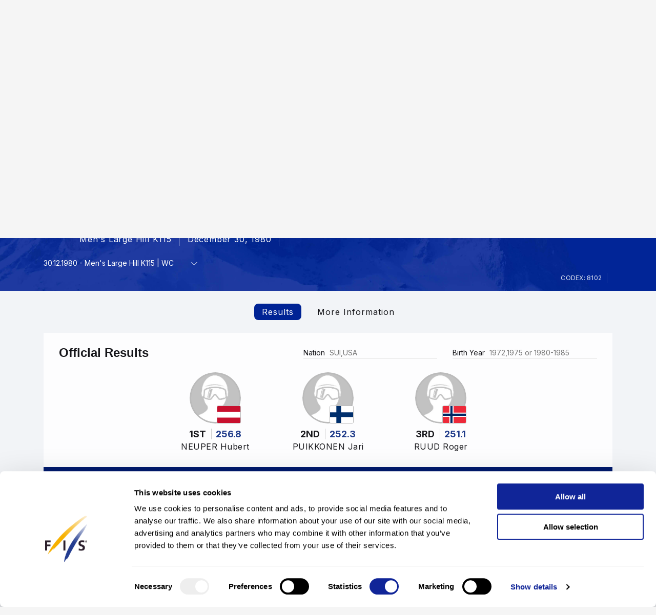

--- FILE ---
content_type: text/html; charset=UTF-8
request_url: https://www.fis-ski.com/DB/general/results.html?sectorcode=JP&competitorid=65587&raceid=366
body_size: 46530
content:
<!DOCTYPE html>
<html lang="en">
    <head>
<base href="https://www.fis-ski.com/DB/" />
<title>FIS | Ski Jumping Results - Oberstdorf (BRD) 1980/1981</title>
<meta name="robots" content="index,follow">

        <meta charset="utf-8">
<meta name="viewport" content="width=device-width, minimum-scale=1.0, maximum-scale=1.0, user-scalable=no">
<meta http-equiv="X-UA-Compatible" content="ie=edge">
<meta name="google-site-verification" content="JqRNwCza0vKNQQOVnGWNTw_FkP27UUwjhxJTdod_DMQ" />

<link rel="manifest" href="https://www.fis-ski.com/manifest.webmanifest">
<meta name="application-name" content="FIS" />
<meta name="author" content="International Ski and Snowboard Federation" />
<meta name="keywords" content="FIS,Ski,Snowboard,Federation,Winter sports" />
<meta name="description" content="FIS globally governs skiing and snowboarding and oversees over 7,000 events annually in Alpine, Cross-Country, Ski Jumping, Nordic Combined, Freestyle, Snowboard, and more.">
<meta name="og:title" content="FIS | Ski Jumping Results - Oberstdorf (BRD) 1980/1981">
<meta name="og:image" content="https://assets.fis-ski.com/f/252177/1000x564/68521ffbc7/meta.jpg">
<meta name="og:description" content="FIS globally governs skiing and snowboarding and oversees over 7,000 events annually in Alpine, Cross-Country, Ski Jumping, Nordic Combined, Freestyle, Snowboard, and more.">
<meta name="twitter:card" content="summary_large_image" />
<meta name="twitter:title" content="FIS | Ski Jumping Results - Oberstdorf (BRD) 1980/1981" />
<meta name="twitter:description" content="FIS globally governs skiing and snowboarding and oversees over 7,000 events annually in Alpine, Cross-Country, Ski Jumping, Nordic Combined, Freestyle, Snowboard, and more." />
<meta name="twitter:image" content="https://assets.fis-ski.com/f/252177/1000x564/68521ffbc7/meta.jpg" />
<link rel="icon" href="https://www.fis-ski.com/favicon.ico" type="image/x-icon" sizes="48x48" />
<link rel="icon" href="https://www.fis-ski.com/icon.png?3.3.6" type="image/png" sizes="512x512" />
<link rel="icon" href="https://www.fis-ski.com/icon1.png?3.3.6" type="image/png" sizes="256x256" />
<link rel="icon" href="https://www.fis-ski.com/icon2.png?3.3.6" type="image/png" sizes="192x192" />
<link rel="apple-touch-icon" href="https://www.fis-ski.com/apple-icon.png?3.3.6" type="image/png" sizes="512x512" />
<link rel="apple-touch-icon" href="https://www.fis-ski.com/apple-icon1.png?3.3.6" type="image/png" sizes="256x256" />
<link rel="apple-touch-icon" href="https://www.fis-ski.com/apple-icon2.png?3.3.6" type="image/png" sizes="192x192" />


<link type="text/css" href="https://www.fis-ski.com/DB/v2/css/app.css?v=3.3.6" rel="stylesheet">
<link type="text/css" href="https://media.fis-ski.com/v2/download/flag/fis-flag-sprite.min.css?v=3.3.6" rel="stylesheet">
<link rel="preconnect" href="https://fonts.googleapis.com">
<link rel="preconnect" href="https://fonts.gstatic.com" crossorigin>
<link href="https://fonts.googleapis.com/css2?family=Inter:wght@100..900&display=swap" rel="stylesheet">

<script src="https://data.fis-ski.com/static/apps/fis_templates/js/fis/jquery-3.3.1.min.js"></script>
<script src="https://data.fis-ski.com/static/apps/fis_templates/js/og/typeahead.bundle.min.js"></script>
<script src="https://data.fis-ski.com/static/apps/fis_templates/js/og/vendor.js?v=3.3.6"></script>
<script src="https://data.fis-ski.com/static/apps/fis_templates/js/og/app.js?v=3.3.6"></script>
<script src="https://data.fis-ski.com/static/apps/fis_templates/js/fis/classes/DateTimeManager.js?v=3.3.6"></script>
<script src="https://data.fis-ski.com/static/apps/fis_templates/js/fis/fis.min.js?v=3.3.6"></script>

 <script>
    window.dataLayer = window.dataLayer || [];
    window.fisProperties = {"pageType":"results","seasonCode":1981,"disciplineCode":"JP","competitionCodex":8102,"eventId":6728,"genderCode":"M"};
    window.dataLayer.push(window.fisProperties);
</script>

<script>(function(w,d,s,l,i){w[l]=w[l]||[];w[l].push({'gtm.start':
            new Date().getTime(),event:'gtm.js'});var f=d.getElementsByTagName(s)[0],
        j=d.createElement(s),dl=l!='dataLayer'?'&l='+l:'';j.async=true;j.src=
        'https://www.googletagmanager.com/gtm.js?id='+i+dl+ '&gtm_auth=59ducBOaO3mmYhV3FSXYew&gtm_preview=env-1&gtm_cookies_win=x';f.parentNode.insertBefore(j,f);
    })(window,document,'script','dataLayer','GTM-PK7CPP4');</script>
    <link href="https://data.fis-ski.com/static/apps/fis_templates/css/fis/font-awesome.min.css" rel="stylesheet" type="text/css">
<link href="https://data.fis-ski.com/static/apps/fis_events/css/results.css" rel="stylesheet" type="text/css">
<script src="https://data.fis-ski.com/static/apps/fis_events/js/raceresults.js?v=3.3.6" type="text/javascript"></script>
</head>
    <body>

        
<script>window.__FIS_WEB_DATA_URL = "https://www.fis-ski.com";</script><link rel="preload" href="https://www.fis-ski.com/_next/static/css/a5efa1c7927adfee.css" as="style"/><link rel="stylesheet" href="https://www.fis-ski.com/_next/static/css/a5efa1c7927adfee.css" data-n-p=""/><script defer="" nomodule="" src="https://www.fis-ski.com/_next/static/chunks/polyfills-42372ed130431b0a.js"></script><script src="https://www.fis-ski.com/_next/static/chunks/webpack-8fd72e56474cf93b.js" defer=""></script><script src="https://www.fis-ski.com/_next/static/chunks/framework-c69f3a2da3d841cc.js" defer=""></script><script src="https://www.fis-ski.com/_next/static/chunks/main-bd996745fdc03df0.js" defer=""></script><script src="https://www.fis-ski.com/_next/static/chunks/pages/_app-3c9ca398d360b709.js" defer=""></script><script src="https://www.fis-ski.com/_next/static/chunks/7977-6e51569085cafe4f.js" defer=""></script><script src="https://www.fis-ski.com/_next/static/chunks/2346-f106168e853ca47d.js" defer=""></script><script src="https://www.fis-ski.com/_next/static/chunks/7064-8e0bf9eef6b8a715.js" defer=""></script><script src="https://www.fis-ski.com/_next/static/chunks/pages/data-page-integration/header/%5Broot%5D/%5Bdiscipline%5D/%5Bsection%5D-75d769c16d600c8e.js" defer=""></script><script src="https://www.fis-ski.com/_next/static/B4K4pCbCKC4L5SScK9Kw3/_buildManifest.js" defer=""></script><script src="https://www.fis-ski.com/_next/static/B4K4pCbCKC4L5SScK9Kw3/_ssgManifest.js" defer=""></script><noscript data-n-css=""></noscript><div id="__next"><div class="__className_a6d796 ftw-root fis-remote-header"><header class="ftw-w-full"><div class="ftw-visible ftw-relative lg:ftw-invisible lg:ftw-fixed"><div class="ftw-h-mobileMainMenu"><div style="top:0px" class="ftw-fixed ftw-top-0 ftw-w-full ftw-z-50"><section class="ftw-text-fis-white ftw-flex ftw-h-mobileMainMenu ftw-flex-row ftw-items-center ftw-justify-between ftw-bg-fis-primary ftw-p-[10px]"><a href="https://www.fis-ski.com/"><div class="ftw-flex ftw-flex-1 ftw-flex-shrink ftw-flex-grow ftw-justify-center ftw-icon-pointer"><img alt="FIS logo" loading="lazy" width="45" height="65" decoding="async" data-nimg="1" class="ftw-h-full" style="color:transparent" src="https://www.fis-ski.com/_next/static/media/logo-white.86216708.svg"/></div></a><div class="ftw-flex ftw-justify-end ftw-items-center ftw-gap-x-[12px]"><div class="ftw-cursor-pointer"><a title="Search" href="https://www.fis-ski.com/search"><svg class="ftw-inline" width="32" height="32" viewBox="0 0 32 32" fill="none" xmlns="http://www.w3.org/2000/svg"><path d="M25.7145 25.9597C25.324 26.3502 24.6908 26.3502 24.3003 25.9597L18.1736 19.8331C17.8133 19.4727 17.2431 19.4482 16.8061 19.7102C16.4025 19.9522 15.9659 20.1575 15.4963 20.3261C14.7259 20.6026 13.9062 20.7409 13.037 20.7409C10.8839 20.7409 9.06173 19.9952 7.57037 18.5039C6.07901 17.0125 5.33333 15.1903 5.33333 13.0372C5.33333 10.8841 6.07901 9.06189 7.57037 7.57053C9.06173 6.07918 10.8839 5.3335 13.037 5.3335C15.1901 5.3335 17.0123 6.07918 18.5037 7.57053C19.9951 9.06189 20.7407 10.8841 20.7407 13.0372C20.7407 13.9063 20.6025 14.7261 20.3259 15.4965C20.1573 15.9661 19.952 16.4027 19.7101 16.8063C19.448 17.2433 19.4726 17.8135 19.8329 18.1738L25.9596 24.3005C26.3501 24.691 26.3501 25.3242 25.9596 25.7147L25.7145 25.9597ZM13.037 18.3705C14.5185 18.3705 15.7778 17.852 16.8148 16.815C17.8518 15.7779 18.3704 14.5187 18.3704 13.0372C18.3704 11.5557 17.8518 10.2965 16.8148 9.25942C15.7778 8.22238 14.5185 7.70387 13.037 7.70387C11.5556 7.70387 10.2963 8.22238 9.25926 9.25942C8.22222 10.2965 7.7037 11.5557 7.7037 13.0372C7.7037 14.5187 8.22222 15.7779 9.25926 16.815C10.2963 17.852 11.5556 18.3705 13.037 18.3705Z" fill="currentColor"></path></svg></a></div><div class="ftw-cursor-pointer"><svg width="32" height="32" viewBox="0 0 24 24" fill="none" xmlns="http://www.w3.org/2000/svg"><path d="M2 6.75C2 6.33579 2.41973 6 2.9375 6H21.0625C21.5803 6 22 6.33579 22 6.75C22 7.16421 21.5803 7.5 21.0625 7.5H2.9375C2.41973 7.5 2 7.16421 2 6.75Z" fill="white"></path><path d="M2 11.75C2 11.3358 2.41973 11 2.9375 11H21.0625C21.5803 11 22 11.3358 22 11.75C22 12.1642 21.5803 12.5 21.0625 12.5H2.9375C2.41973 12.5 2 12.1642 2 11.75Z" fill="white"></path><path d="M2 16.75C2 16.3358 2.41973 16 2.9375 16H21.0625C21.5803 16 22 16.3358 22 16.75C22 17.1642 21.5803 17.5 21.0625 17.5H2.9375C2.41973 17.5 2 17.1642 2 16.75Z" fill="white"></path></svg></div></div></section></div></div><div class="em:ftw-py-4 ftw-bg-fis-white"><section class="ftw-flex em:ftw-gap-3 ftw-items-center ftw-justify-end em:ftw-px-4"><span class="ftw-leading-[130%] ftw-text-fis-secondary-text em:ftw-text-xs ftw-overflow-hidden ftw-whitespace-nowrap ftw-text-ellipsis">Presented by </span><div class="ftw-shrink-0"><a target="_blank" href="https://www.viessmann-climatesolutions.com/en/sponsoring/winter-sports-sponsoring/athletes.html?appState=athlete-filter%253Dall"><img alt="" loading="lazy" width="86" height="86" decoding="async" data-nimg="1" class="ftw-h-auto" style="color:transparent" sizes="(max-width: 86px) 86px, (max-width: 172px) 172px" srcSet="https://www.fis-ski.com/_next/image?url=https%3A%2F%2Fassets.fis-ski.com%2Ff%2F252177%2F300x76%2F1ca58c69ae%2Fviessmann-red_svg.svg%2Fm%2F172x0%2Fsmart%2Ffilters%3Aquality(85)%3Aformat(webp)&amp;w=16&amp;q=75 16w, https://www.fis-ski.com/_next/image?url=https%3A%2F%2Fassets.fis-ski.com%2Ff%2F252177%2F300x76%2F1ca58c69ae%2Fviessmann-red_svg.svg%2Fm%2F172x0%2Fsmart%2Ffilters%3Aquality(85)%3Aformat(webp)&amp;w=32&amp;q=75 32w, https://www.fis-ski.com/_next/image?url=https%3A%2F%2Fassets.fis-ski.com%2Ff%2F252177%2F300x76%2F1ca58c69ae%2Fviessmann-red_svg.svg%2Fm%2F172x0%2Fsmart%2Ffilters%3Aquality(85)%3Aformat(webp)&amp;w=48&amp;q=75 48w, https://www.fis-ski.com/_next/image?url=https%3A%2F%2Fassets.fis-ski.com%2Ff%2F252177%2F300x76%2F1ca58c69ae%2Fviessmann-red_svg.svg%2Fm%2F172x0%2Fsmart%2Ffilters%3Aquality(85)%3Aformat(webp)&amp;w=64&amp;q=75 64w, https://www.fis-ski.com/_next/image?url=https%3A%2F%2Fassets.fis-ski.com%2Ff%2F252177%2F300x76%2F1ca58c69ae%2Fviessmann-red_svg.svg%2Fm%2F172x0%2Fsmart%2Ffilters%3Aquality(85)%3Aformat(webp)&amp;w=96&amp;q=75 96w, https://www.fis-ski.com/_next/image?url=https%3A%2F%2Fassets.fis-ski.com%2Ff%2F252177%2F300x76%2F1ca58c69ae%2Fviessmann-red_svg.svg%2Fm%2F172x0%2Fsmart%2Ffilters%3Aquality(85)%3Aformat(webp)&amp;w=128&amp;q=75 128w, https://www.fis-ski.com/_next/image?url=https%3A%2F%2Fassets.fis-ski.com%2Ff%2F252177%2F300x76%2F1ca58c69ae%2Fviessmann-red_svg.svg%2Fm%2F172x0%2Fsmart%2Ffilters%3Aquality(85)%3Aformat(webp)&amp;w=256&amp;q=75 256w, https://www.fis-ski.com/_next/image?url=https%3A%2F%2Fassets.fis-ski.com%2Ff%2F252177%2F300x76%2F1ca58c69ae%2Fviessmann-red_svg.svg%2Fm%2F172x0%2Fsmart%2Ffilters%3Aquality(85)%3Aformat(webp)&amp;w=384&amp;q=75 384w, https://www.fis-ski.com/_next/image?url=https%3A%2F%2Fassets.fis-ski.com%2Ff%2F252177%2F300x76%2F1ca58c69ae%2Fviessmann-red_svg.svg%2Fm%2F172x0%2Fsmart%2Ffilters%3Aquality(85)%3Aformat(webp)&amp;w=640&amp;q=75 640w, https://www.fis-ski.com/_next/image?url=https%3A%2F%2Fassets.fis-ski.com%2Ff%2F252177%2F300x76%2F1ca58c69ae%2Fviessmann-red_svg.svg%2Fm%2F172x0%2Fsmart%2Ffilters%3Aquality(85)%3Aformat(webp)&amp;w=750&amp;q=75 750w, https://www.fis-ski.com/_next/image?url=https%3A%2F%2Fassets.fis-ski.com%2Ff%2F252177%2F300x76%2F1ca58c69ae%2Fviessmann-red_svg.svg%2Fm%2F172x0%2Fsmart%2Ffilters%3Aquality(85)%3Aformat(webp)&amp;w=828&amp;q=75 828w, https://www.fis-ski.com/_next/image?url=https%3A%2F%2Fassets.fis-ski.com%2Ff%2F252177%2F300x76%2F1ca58c69ae%2Fviessmann-red_svg.svg%2Fm%2F172x0%2Fsmart%2Ffilters%3Aquality(85)%3Aformat(webp)&amp;w=1080&amp;q=75 1080w, https://www.fis-ski.com/_next/image?url=https%3A%2F%2Fassets.fis-ski.com%2Ff%2F252177%2F300x76%2F1ca58c69ae%2Fviessmann-red_svg.svg%2Fm%2F172x0%2Fsmart%2Ffilters%3Aquality(85)%3Aformat(webp)&amp;w=1200&amp;q=75 1200w, https://www.fis-ski.com/_next/image?url=https%3A%2F%2Fassets.fis-ski.com%2Ff%2F252177%2F300x76%2F1ca58c69ae%2Fviessmann-red_svg.svg%2Fm%2F172x0%2Fsmart%2Ffilters%3Aquality(85)%3Aformat(webp)&amp;w=1920&amp;q=75 1920w, https://www.fis-ski.com/_next/image?url=https%3A%2F%2Fassets.fis-ski.com%2Ff%2F252177%2F300x76%2F1ca58c69ae%2Fviessmann-red_svg.svg%2Fm%2F172x0%2Fsmart%2Ffilters%3Aquality(85)%3Aformat(webp)&amp;w=2048&amp;q=75 2048w, https://www.fis-ski.com/_next/image?url=https%3A%2F%2Fassets.fis-ski.com%2Ff%2F252177%2F300x76%2F1ca58c69ae%2Fviessmann-red_svg.svg%2Fm%2F172x0%2Fsmart%2Ffilters%3Aquality(85)%3Aformat(webp)&amp;w=3840&amp;q=75 3840w" src="https://www.fis-ski.com/_next/image?url=https%3A%2F%2Fassets.fis-ski.com%2Ff%2F252177%2F300x76%2F1ca58c69ae%2Fviessmann-red_svg.svg%2Fm%2F172x0%2Fsmart%2Ffilters%3Aquality(85)%3Aformat(webp)&amp;w=3840&amp;q=75"/></a></div></section></div></div><div class="ftw-invisible ftw-fixed lg:ftw-visible lg:ftw-relative"><div class="ftw-h-desktopNavigation"><div style="top:0px" class="ftw-fixed ftw-top-0 ftw-w-full ftw-z-50"><section class="ftw-flex ftw-h-desktopTopBar ftw-bg-fis-primary ftw-text-fis-white ftw-justify-center"><div class="ftw-flex ftw-justify-end ftw-items-center ftw-ml-[40px] ftw-mr-[40px] ftw-max-w-[1440px] ftw-w-full"><a class="ftw-mr-auto ftw-block xl:ftw-hidden" href="https://www.fis-ski.com/"><div class="ftw-flex ftw-flex-1 ftw-flex-shrink ftw-flex-grow ftw-justify-center ftw-self-start ftw-icon-pointer"><img alt="FIS logo" loading="lazy" width="45" height="65" decoding="async" data-nimg="1" class="ftw-h-full" style="color:transparent" src="https://www.fis-ski.com/_next/static/media/logo-white.86216708.svg"/></div></a><a target="_self" class="em:ftw-px-3 hover:ftw-bg-fis-primary-dark ftw-flex ftw-h-full ftw-items-center" href="https://www.fis-ski.com"><span class="ftw-text-fis-xs-bold lg:ftw-text-fis-xs-bold-desktop ftw-tracking-[-0.32px] ftw-leading-[130%]">FIS Disciplines</span></a><a target="_self" class="em:ftw-px-3 hover:ftw-bg-fis-primary-dark ftw-flex ftw-h-full ftw-items-center" href="https://www.fis-ski.com/inside-fis"><span class="ftw-text-fis-xs lg:ftw-text-fis-xs-desktop ftw-tracking-[-0.32px] ftw-leading-[130%]">Inside FIS</span></a><div class="em:ftw-px-5"><span class="ftw-text-fis-xs lg:ftw-text-fis-xs-desktop ftw-tracking-[-0.32px] ftw-leading-[130%]">|</span></div><a target="_self" class="em:ftw-px-3 hover:ftw-bg-fis-primary-dark ftw-flex ftw-h-full ftw-items-center" href="https://www.fis-ski.com/portal/bulletin/fis-bulletin"><span class="ftw-text-fis-xs lg:ftw-text-fis-xs-desktop ftw-tracking-[-0.32px] ftw-leading-[130%]">FIS Bulletin</span></a><a target="_self" class="em:ftw-px-3 hover:ftw-bg-fis-primary-dark ftw-flex ftw-h-full ftw-items-center" href="https://play.fis-ski.com"><span class="ftw-text-fis-xs lg:ftw-text-fis-xs-desktop ftw-tracking-[-0.32px] ftw-leading-[130%]">FIS Gaming Zone</span></a><a target="_blank" class="em:ftw-px-3 hover:ftw-bg-fis-primary-dark ftw-flex ftw-h-full ftw-items-center" href="https://watch.fis-ski.com/home"><span class="ftw-text-fis-xs lg:ftw-text-fis-xs-desktop ftw-tracking-[-0.32px] ftw-leading-[130%]">FIS TV</span></a><a target="_self" class="em:ftw-px-3 hover:ftw-bg-fis-primary-dark ftw-flex ftw-h-full ftw-items-center" href="https://profile.fis-ski.com"><span class="ftw-text-fis-xs lg:ftw-text-fis-xs-desktop ftw-tracking-[-0.32px] ftw-leading-[130%]">FIS Members</span></a></div></section><section class="ftw-flex ftw-h-desktopMainMenu ftw-text-fis-primary-text ftw-justify-center ftw-bg-fis-white"><div class="ftw-flex ftw-justify-end ftw-items-center ftw-ml-[40px] ftw-mr-[40px] ftw-max-w-[1440px] ftw-w-full"><a href="https://www.fis-ski.com"><div class="ftw-flex ftw-h-full ftw-min-w-fit ftw-max-w-[320px] ftw-flex-1 ftw-flex-shrink ftw-flex-grow ftw-justify-center"><img alt="FIS logo" loading="lazy" width="60" height="65" decoding="async" data-nimg="1" class="ftw-flex-grow-0 ftw-hidden xl:ftw-block" style="color:transparent" src="https://www.fis-ski.com/_next/static/media/logo.737d5a82.svg"/></div></a><nav class="ftw-flex ftw-h-full ftw-justify-end ftw-min-w-fit ftw-flex-1 ftw-flex-shrink-0 ftw-self-end em:ftw-pl-5"><section class="ftw-flex em:ftw-gap-3 ftw-items-center ftw-justify-end em:ftw-px-4"><span class="ftw-leading-[130%] ftw-text-fis-secondary-text em:ftw-text-xs ftw-overflow-hidden ftw-whitespace-nowrap ftw-text-ellipsis">Presented by </span><div class="ftw-shrink-0"><a target="_blank" href="https://www.viessmann-climatesolutions.com/en/sponsoring/winter-sports-sponsoring/athletes.html?appState=athlete-filter%253Dall"><img alt="" loading="lazy" width="86" height="86" decoding="async" data-nimg="1" class="ftw-h-auto" style="color:transparent" sizes="(max-width: 86px) 86px, (max-width: 172px) 172px" srcSet="https://www.fis-ski.com/_next/image?url=https%3A%2F%2Fassets.fis-ski.com%2Ff%2F252177%2F300x76%2F1ca58c69ae%2Fviessmann-red_svg.svg%2Fm%2F172x0%2Fsmart%2Ffilters%3Aquality(85)%3Aformat(webp)&amp;w=16&amp;q=75 16w, https://www.fis-ski.com/_next/image?url=https%3A%2F%2Fassets.fis-ski.com%2Ff%2F252177%2F300x76%2F1ca58c69ae%2Fviessmann-red_svg.svg%2Fm%2F172x0%2Fsmart%2Ffilters%3Aquality(85)%3Aformat(webp)&amp;w=32&amp;q=75 32w, https://www.fis-ski.com/_next/image?url=https%3A%2F%2Fassets.fis-ski.com%2Ff%2F252177%2F300x76%2F1ca58c69ae%2Fviessmann-red_svg.svg%2Fm%2F172x0%2Fsmart%2Ffilters%3Aquality(85)%3Aformat(webp)&amp;w=48&amp;q=75 48w, https://www.fis-ski.com/_next/image?url=https%3A%2F%2Fassets.fis-ski.com%2Ff%2F252177%2F300x76%2F1ca58c69ae%2Fviessmann-red_svg.svg%2Fm%2F172x0%2Fsmart%2Ffilters%3Aquality(85)%3Aformat(webp)&amp;w=64&amp;q=75 64w, https://www.fis-ski.com/_next/image?url=https%3A%2F%2Fassets.fis-ski.com%2Ff%2F252177%2F300x76%2F1ca58c69ae%2Fviessmann-red_svg.svg%2Fm%2F172x0%2Fsmart%2Ffilters%3Aquality(85)%3Aformat(webp)&amp;w=96&amp;q=75 96w, https://www.fis-ski.com/_next/image?url=https%3A%2F%2Fassets.fis-ski.com%2Ff%2F252177%2F300x76%2F1ca58c69ae%2Fviessmann-red_svg.svg%2Fm%2F172x0%2Fsmart%2Ffilters%3Aquality(85)%3Aformat(webp)&amp;w=128&amp;q=75 128w, https://www.fis-ski.com/_next/image?url=https%3A%2F%2Fassets.fis-ski.com%2Ff%2F252177%2F300x76%2F1ca58c69ae%2Fviessmann-red_svg.svg%2Fm%2F172x0%2Fsmart%2Ffilters%3Aquality(85)%3Aformat(webp)&amp;w=256&amp;q=75 256w, https://www.fis-ski.com/_next/image?url=https%3A%2F%2Fassets.fis-ski.com%2Ff%2F252177%2F300x76%2F1ca58c69ae%2Fviessmann-red_svg.svg%2Fm%2F172x0%2Fsmart%2Ffilters%3Aquality(85)%3Aformat(webp)&amp;w=384&amp;q=75 384w, https://www.fis-ski.com/_next/image?url=https%3A%2F%2Fassets.fis-ski.com%2Ff%2F252177%2F300x76%2F1ca58c69ae%2Fviessmann-red_svg.svg%2Fm%2F172x0%2Fsmart%2Ffilters%3Aquality(85)%3Aformat(webp)&amp;w=640&amp;q=75 640w, https://www.fis-ski.com/_next/image?url=https%3A%2F%2Fassets.fis-ski.com%2Ff%2F252177%2F300x76%2F1ca58c69ae%2Fviessmann-red_svg.svg%2Fm%2F172x0%2Fsmart%2Ffilters%3Aquality(85)%3Aformat(webp)&amp;w=750&amp;q=75 750w, https://www.fis-ski.com/_next/image?url=https%3A%2F%2Fassets.fis-ski.com%2Ff%2F252177%2F300x76%2F1ca58c69ae%2Fviessmann-red_svg.svg%2Fm%2F172x0%2Fsmart%2Ffilters%3Aquality(85)%3Aformat(webp)&amp;w=828&amp;q=75 828w, https://www.fis-ski.com/_next/image?url=https%3A%2F%2Fassets.fis-ski.com%2Ff%2F252177%2F300x76%2F1ca58c69ae%2Fviessmann-red_svg.svg%2Fm%2F172x0%2Fsmart%2Ffilters%3Aquality(85)%3Aformat(webp)&amp;w=1080&amp;q=75 1080w, https://www.fis-ski.com/_next/image?url=https%3A%2F%2Fassets.fis-ski.com%2Ff%2F252177%2F300x76%2F1ca58c69ae%2Fviessmann-red_svg.svg%2Fm%2F172x0%2Fsmart%2Ffilters%3Aquality(85)%3Aformat(webp)&amp;w=1200&amp;q=75 1200w, https://www.fis-ski.com/_next/image?url=https%3A%2F%2Fassets.fis-ski.com%2Ff%2F252177%2F300x76%2F1ca58c69ae%2Fviessmann-red_svg.svg%2Fm%2F172x0%2Fsmart%2Ffilters%3Aquality(85)%3Aformat(webp)&amp;w=1920&amp;q=75 1920w, https://www.fis-ski.com/_next/image?url=https%3A%2F%2Fassets.fis-ski.com%2Ff%2F252177%2F300x76%2F1ca58c69ae%2Fviessmann-red_svg.svg%2Fm%2F172x0%2Fsmart%2Ffilters%3Aquality(85)%3Aformat(webp)&amp;w=2048&amp;q=75 2048w, https://www.fis-ski.com/_next/image?url=https%3A%2F%2Fassets.fis-ski.com%2Ff%2F252177%2F300x76%2F1ca58c69ae%2Fviessmann-red_svg.svg%2Fm%2F172x0%2Fsmart%2Ffilters%3Aquality(85)%3Aformat(webp)&amp;w=3840&amp;q=75 3840w" src="https://www.fis-ski.com/_next/image?url=https%3A%2F%2Fassets.fis-ski.com%2Ff%2F252177%2F300x76%2F1ca58c69ae%2Fviessmann-red_svg.svg%2Fm%2F172x0%2Fsmart%2Ffilters%3Aquality(85)%3Aformat(webp)&amp;w=3840&amp;q=75"/></a></div></section><div class="ftw-flex ftw-items-center"><button class="hover:ftw-bg-fis-background-light ftw-cursor-pointer em:ftw-gap-2 ftw-inline-flex ftw-items-center em:ftw-leading-6 ftw-min-h-[44px] em:ftw-px-4 em:ftw-py-2 ftw-rounded-[30px] ftw-text-fis-primary ftw-whitespace-nowrap ftw-bg-fis-tag ftw-border-[1.5px] ftw-border-fis-white ftw-text-fis-primary">Ski Jumping<svg class="ftw-inline " width="16" height="16" viewBox="0 0 16 16" fill="none" xmlns="http://www.w3.org/2000/svg"><path fill-rule="evenodd" clip-rule="evenodd" d="M2.42092 5.02102C2.74061 4.70133 3.25893 4.70133 3.57862 5.02102L7.91146 9.35386L12.2443 5.02102C12.564 4.70133 13.0823 4.70133 13.402 5.02102C13.7217 5.34071 13.7217 5.85902 13.402 6.17871L8.49031 11.0904C8.17062 11.4101 7.6523 11.4101 7.33261 11.0904L2.42092 6.17871C2.10123 5.85902 2.10123 5.34071 2.42092 5.02102Z" fill="currentColor"></path></svg></button></div><span class="ftw-cursor-default ftw-flex ftw-items-center em:ftw-px-4">|</span><a class="ftw-relative ftw-flex ftw-items-center ftw-justify-center ftw-whitespace-nowrap ftw-transition-all after:ftw-absolute after:ftw-bottom-0 after:ftw-left-0 em:after:ftw-h-1 after:ftw-w-full ftw-cursor-pointer hover:ftw-bg-fis-background-light em:ftw-pl-4 em:ftw-pr-4 ftw-rounded-" target="_self" href="https://www.fis-ski.com/ski-jumping"><span class="ftw-text-fis-xs lg:ftw-text-fis-xs-desktop ftw-tracking-[-0.32px] ftw-leading-[130%]">Home</span></a><a class="ftw-relative ftw-flex ftw-items-center ftw-justify-center ftw-whitespace-nowrap ftw-transition-all after:ftw-absolute after:ftw-bottom-0 after:ftw-left-0 em:after:ftw-h-1 after:ftw-w-full ftw-cursor-pointer hover:ftw-bg-fis-background-light after:ftw-bg-fis-primary ftw-text-fis-primary em:ftw-pl-4 em:ftw-pr-4 ftw-rounded-" target="_self" href="https://www.fis-ski.com/DB/ski-jumping/calendar-results.html?noselection=true&amp;mi=menu-calendar"><span class="ftw-text-fis-xs-bold lg:ftw-text-fis-xs-bold-desktop ftw-tracking-[-0.32px] ftw-leading-[130%]">Calendar &amp; Results</span></a><a class="ftw-relative ftw-flex ftw-items-center ftw-justify-center ftw-whitespace-nowrap ftw-transition-all after:ftw-absolute after:ftw-bottom-0 after:ftw-left-0 em:after:ftw-h-1 after:ftw-w-full ftw-cursor-pointer hover:ftw-bg-fis-background-light em:ftw-pl-4 em:ftw-pr-4 ftw-rounded-" target="_self" href="https://www.fis-ski.com/DB/ski-jumping/live.html?mi=menu-live"><span class="ftw-text-fis-xs lg:ftw-text-fis-xs-desktop ftw-tracking-[-0.32px] ftw-leading-[130%]">Live Results</span></a><a class="ftw-relative ftw-flex ftw-items-center ftw-justify-center ftw-whitespace-nowrap ftw-transition-all after:ftw-absolute after:ftw-bottom-0 after:ftw-left-0 em:after:ftw-h-1 after:ftw-w-full ftw-cursor-pointer hover:ftw-bg-fis-background-light em:ftw-pl-4 em:ftw-pr-4 ftw-rounded-" target="_self" href="https://www.fis-ski.com/DB/ski-jumping/biographies.html?mi=menu-athletes"><span class="ftw-text-fis-xs lg:ftw-text-fis-xs-desktop ftw-tracking-[-0.32px] ftw-leading-[130%]">Athletes</span></a><span class="ftw-text-fis-xs lg:ftw-text-fis-xs-desktop ftw-tracking-[-0.32px] ftw-leading-[130%] ftw-relative ftw-flex ftw-items-center ftw-justify-center ftw-whitespace-nowrap ftw-transition-all after:ftw-absolute after:ftw-bottom-0 after:ftw-left-0 em:after:ftw-h-1 after:ftw-w-full ftw-cursor-pointer hover:ftw-bg-fis-background-light em:ftw-pl-4 em:ftw-pr-4 em:ftw-mr-2">More<!-- -->  <svg class="ftw-inline " width="16" height="16" viewBox="0 0 16 16" fill="none" xmlns="http://www.w3.org/2000/svg"><path fill-rule="evenodd" clip-rule="evenodd" d="M2.42092 5.02102C2.74061 4.70133 3.25893 4.70133 3.57862 5.02102L7.91146 9.35386L12.2443 5.02102C12.564 4.70133 13.0823 4.70133 13.402 5.02102C13.7217 5.34071 13.7217 5.85902 13.402 6.17871L8.49031 11.0904C8.17062 11.4101 7.6523 11.4101 7.33261 11.0904L2.42092 6.17871C2.10123 5.85902 2.10123 5.34071 2.42092 5.02102Z" fill="currentColor"></path></svg></span><a title="Search" class="ftw-relative ftw-flex ftw-items-center ftw-justify-center ftw-whitespace-nowrap ftw-transition-all after:ftw-absolute after:ftw-bottom-0 after:ftw-left-0 em:after:ftw-h-1 after:ftw-w-full ftw-cursor-pointer hover:ftw-bg-fis-background-light em:ftw-h-10 em:ftw-w-10 ftw-rounded-full ftw-self-center" href="https://www.fis-ski.com/search"><svg class="ftw-inline" width="32" height="32" viewBox="0 0 32 32" fill="none" xmlns="http://www.w3.org/2000/svg"><path d="M25.7145 25.9597C25.324 26.3502 24.6908 26.3502 24.3003 25.9597L18.1736 19.8331C17.8133 19.4727 17.2431 19.4482 16.8061 19.7102C16.4025 19.9522 15.9659 20.1575 15.4963 20.3261C14.7259 20.6026 13.9062 20.7409 13.037 20.7409C10.8839 20.7409 9.06173 19.9952 7.57037 18.5039C6.07901 17.0125 5.33333 15.1903 5.33333 13.0372C5.33333 10.8841 6.07901 9.06189 7.57037 7.57053C9.06173 6.07918 10.8839 5.3335 13.037 5.3335C15.1901 5.3335 17.0123 6.07918 18.5037 7.57053C19.9951 9.06189 20.7407 10.8841 20.7407 13.0372C20.7407 13.9063 20.6025 14.7261 20.3259 15.4965C20.1573 15.9661 19.952 16.4027 19.7101 16.8063C19.448 17.2433 19.4726 17.8135 19.8329 18.1738L25.9596 24.3005C26.3501 24.691 26.3501 25.3242 25.9596 25.7147L25.7145 25.9597ZM13.037 18.3705C14.5185 18.3705 15.7778 17.852 16.8148 16.815C17.8518 15.7779 18.3704 14.5187 18.3704 13.0372C18.3704 11.5557 17.8518 10.2965 16.8148 9.25942C15.7778 8.22238 14.5185 7.70387 13.037 7.70387C11.5556 7.70387 10.2963 8.22238 9.25926 9.25942C8.22222 10.2965 7.7037 11.5557 7.7037 13.0372C7.7037 14.5187 8.22222 15.7779 9.25926 16.815C10.2963 17.852 11.5556 18.3705 13.037 18.3705Z" fill="currentColor"></path></svg></a></nav></div></section></div></div></div></header></div></div><script id="__NEXT_DATA__" type="application/json">{"props":{"pageProps":{"root":"discipline","discipline":"ski-jumping","section":"menu-calendar","navigation":{"_uid":"488ce3f1-c01f-44a7-92e2-a3d88c6169d0","fis_tv":[],"fallback":"fis_disciplines,all_disciplines","rewrites":[{"key":"","_uid":"9f2c021c-d52c-4c7b-be9f-a50f3aa80c31","value":"fis_disciplines,all_disciplines,home","component":"key-value"},{"key":"/","_uid":"47c9cc9b-13df-4f76-82a5-2722b670d8bd","value":"fis_disciplines,all_disciplines,home","component":"key-value"}],"component":"navigation","inside_fis":[],"navigation":[{"id":"fis_disciplines","_uid":"0abf65ad-5c28-4870-9561-71b54f64ae8c","link":{"id":"","url":"https://www.fis-ski.com/","linktype":"url","fieldtype":"multilink","cached_url":"https://www.fis-ski.com/"},"label":"FIS Disciplines","sub_menu":[{"id":"all_disciplines","_uid":"62642f76-bc0a-4b9c-954c-4cd7b45abd19","link":{"id":"","url":"/","linktype":"url","fieldtype":"multilink","cached_url":"https://www.fis-ski.com/"},"label":"All Disciplines","sub_menu":[{"id":"home","_uid":"4ee7bf27-e7f0-477e-8706-601e41af30ea","link":{"id":"","url":"/","linktype":"url","fieldtype":"multilink","cached_url":"https://www.fis-ski.com/"},"label":"Home","sub_menu":[],"component":"menu-link"},{"id":"menu-calendar","_uid":"a54975a1-575f-4f86-b9b7-8094aade8626","link":{"id":"","url":"/DB/general/calendar-results.html","linktype":"url","fieldtype":"multilink","cached_url":"https://www.fis-ski.com/DB/general/calendar-results.html"},"label":"Calendar \u0026 Results","sub_menu":[],"component":"menu-link"},{"id":"menu-live","_uid":"9daf2db8-ed44-4e66-8849-29184716b883","link":{"id":"","url":"/DB/general/live.html","linktype":"url","fieldtype":"multilink","cached_url":"https://www.fis-ski.com/DB/general/live.html"},"label":"Live Results","sub_menu":[],"component":"menu-link"},{"id":"menu-athletes","_uid":"f8677b15-609c-443d-bfc9-798903259e7f","link":{"id":"","url":"/DB/general/biographies.html","linktype":"url","fieldtype":"multilink","cached_url":"https://www.fis-ski.com/DB/general/biographies.html"},"label":"Athletes","sub_menu":[],"component":"menu-link"},{"_uid":"f38e443e-1f37-4ff4-96c6-818c22e27aea","link":{"id":"d156251c-ef96-462d-a9c9-649c419ee947","url":"","linktype":"story","fieldtype":"multilink","cached_url":"https://www.fis-ski.com/news"},"label":"News","sub_menu":[],"component":"menu-link"}],"component":"menu-link"},{"_uid":"33eb3fe1-3fdc-45f6-9d0c-abfb318b763f","link":{"id":"87cfaf8e-5ed8-42c2-b59a-9f63809b4fdf","url":"","linktype":"story","fieldtype":"multilink","cached_url":"https://www.fis-ski.com/cross-country/"},"label":"Cross-Country","sub_menu":[{"_uid":"9154698d-7b0a-4ca4-9e78-9af380dee75b","link":{"id":"87cfaf8e-5ed8-42c2-b59a-9f63809b4fdf","url":"","linktype":"story","fieldtype":"multilink","cached_url":"https://www.fis-ski.com/cross-country/"},"label":"Home","sub_menu":[],"component":"menu-link"},{"id":"menu-calendar","_uid":"2d9a2553-4182-4088-8ba6-18305a93b229","link":{"id":"","url":"/DB/cross-country/calendar-results.html?noselection=true\u0026mi=menu-calendar","linktype":"url","fieldtype":"multilink","cached_url":"https://www.fis-ski.com/DB/cross-country/calendar-results.html?noselection=true\u0026mi=menu-calendar"},"label":"Calendar \u0026 Events","sub_menu":[],"component":"menu-link"},{"id":"menu-live","_uid":"49b98776-8b96-407e-a832-80d7e0850ecc","link":{"id":"","url":"/DB/cross-country/live.html?mi=menu-live","linktype":"url","fieldtype":"multilink","cached_url":"https://www.fis-ski.com/DB/cross-country/live.html?mi=menu-live"},"label":"Live Results","sub_menu":[],"component":"menu-link"},{"id":"menu-athletes","_uid":"223a3ab0-4ece-4139-851a-8d039d9505f8","link":{"id":"","url":"/DB/cross-country/biographies.html?mi=menu-athletes","linktype":"url","fieldtype":"multilink","cached_url":"https://www.fis-ski.com/DB/cross-country/biographies.html?mi=menu-athletes"},"label":"Athletes","sub_menu":[],"component":"menu-link"},{"id":"","_uid":"24d8b887-5dd0-4cfb-9ff8-5202e97df2a0","link":{"id":"","url":"","linktype":"story","fieldtype":"multilink","cached_url":"https://www.fis-ski.com/"},"label":"More","sub_menu":[{"id":"cross-country-news","_uid":"f2191614-0e46-4139-837c-6ad3df625615","link":{"id":"cd43790f-c367-4a5f-8269-2b290c496708","url":"","linktype":"story","fieldtype":"multilink","cached_url":"https://www.fis-ski.com/cross-country/news/"},"label":"News","sub_menu":[],"component":"menu-link"},{"id":"menu-fis-points","_uid":"5f6f1e6e-d171-451e-9ca2-8b1ac3fea37f","link":{"id":"","url":"/DB/cross-country/fis-points-lists.html?mi=menu-fis-points","linktype":"url","fieldtype":"multilink","cached_url":"https://www.fis-ski.com/DB/cross-country/fis-points-lists.html?mi=menu-fis-points"},"label":"FIS Points","sub_menu":[],"component":"menu-link"},{"id":"menu-cup-standings","_uid":"18f6f2ba-5792-450d-a2fd-ca08cfb83452","link":{"id":"","url":"/DB/cross-country/cup-standings.html?sectorcode=CC\u0026mi=menu-cup-standings","linktype":"url","fieldtype":"multilink","cached_url":"https://www.fis-ski.com/DB/cross-country/cup-standings.html?sectorcode=CC\u0026mi=menu-cup-standings"},"label":"Cup Standings","sub_menu":[],"component":"menu-link"},{"id":"","_uid":"8f3a2cec-8ab0-42cc-bceb-1a899310330f","link":{"id":"3d2c3cd8-e1cb-42bb-aa88-01320a07b717","url":"","linktype":"story","fieldtype":"multilink","cached_url":"https://www.fis-ski.com/cross-country/documents/"},"label":"Documents","sub_menu":[],"component":"menu-link"},{"_uid":"c3b17183-a91a-4940-9115-33aa7a3b83c5","link":{"id":"0ed428da-d72f-4978-9a7e-150f1f9bba4f","url":"","linktype":"story","fieldtype":"multilink","cached_url":"https://www.fis-ski.com/cross-country/media-information/"},"label":"Media Information","sub_menu":[],"component":"menu-link"},{"id":"menu-statistics","_uid":"32fc1d66-35ea-436c-9757-037bda25924c","link":{"id":"","url":"/DB/general/statistics.html?sectorcode=CC\u0026mi=menu-statistics","linktype":"url","fieldtype":"multilink","cached_url":"https://www.fis-ski.com/DB/general/statistics.html?sectorcode=CC\u0026mi=menu-statistics"},"label":"Statistics","sub_menu":[],"component":"menu-link"},{"id":"menu-constructors-championship","_uid":"dcb6ffad-f917-4188-a72c-de01382b970b","link":{"id":"","url":"/DB/cross-country/brand-ranking.html?sectorcode=CC\u0026mi=menu-constructors-championship","linktype":"url","fieldtype":"multilink","cached_url":"https://www.fis-ski.com/DB/cross-country/brand-ranking.html?sectorcode=CC\u0026mi=menu-constructors-championship"},"label":"Constructors' Championship","sub_menu":[],"component":"menu-link"},{"id":"menu-prize-money","_uid":"64daf8f4-dfe6-4da5-bcbb-e981c47dc179","link":{"id":"","url":"/DB/cross-country/cup-standings.html?sectorcode=CC\u0026cupcode=WCPR\u0026disciplinecode=ALL\u0026gendercode=M\u0026mi=menu-prize-money","linktype":"url","fieldtype":"multilink","cached_url":"https://www.fis-ski.com/DB/cross-country/cup-standings.html?sectorcode=CC\u0026cupcode=WCPR\u0026disciplinecode=ALL\u0026gendercode=M\u0026mi=menu-prize-money"},"label":"Prize Money Standings","sub_menu":[],"component":"menu-link"},{"id":"menu-homologation","_uid":"381835bf-391b-45aa-b5a4-3bfd71d5d7ff","link":{"id":"","url":"/DB/cross-country/homologations.html?mi=menu-homologation","linktype":"url","fieldtype":"multilink","cached_url":"https://www.fis-ski.com/DB/cross-country/homologations.html?mi=menu-homologation"},"label":"Homologations","sub_menu":[],"component":"menu-link"},{"id":"","_uid":"6e5144f6-d5e6-4203-bf27-f6cfd63ce159","link":{"id":"00c4b36c-7ec3-499a-b042-20e9c71b9f28","url":"","linktype":"story","fieldtype":"multilink","cached_url":"https://www.fis-ski.com/inside-fis/general-fis-documents/olympic-winter-games-2026"},"label":"Olympic Winter Games 2026","sub_menu":[],"component":"menu-link"},{"id":"","_uid":"87270812-e270-4c9d-9445-a7a20931bc9f","link":{"id":"7002a5a4-e2e0-4d17-85f8-8a78810d80d5","url":"","linktype":"story","fieldtype":"multilink","cached_url":"https://www.fis-ski.com/inside-fis/general-fis-documents/timing-data"},"label":"Timing \u0026 Data","sub_menu":[],"component":"menu-link"}],"component":"menu-link"}],"component":"menu-link"},{"_uid":"2ab30147-50e4-480f-b2c7-f35d1fc3da4c","link":{"id":"33f74698-4561-44ef-89d6-020c99cef4bc","url":"","linktype":"story","fieldtype":"multilink","cached_url":"https://www.fis-ski.com/ski-jumping/"},"label":"Ski Jumping","sub_menu":[{"_uid":"75e217a2-501f-4b1f-9dc9-94bf7bb8bdf4","link":{"id":"33f74698-4561-44ef-89d6-020c99cef4bc","url":"","linktype":"story","fieldtype":"multilink","cached_url":"https://www.fis-ski.com/ski-jumping/"},"label":"Home","sub_menu":[],"component":"menu-link"},{"id":"menu-calendar","_uid":"d5f81369-53ba-4a2c-8711-cac0bbc1d331","link":{"id":"","url":"/DB/ski-jumping/calendar-results.html?noselection=true\u0026mi=menu-calendar","linktype":"url","fieldtype":"multilink","cached_url":"https://www.fis-ski.com/DB/ski-jumping/calendar-results.html?noselection=true\u0026mi=menu-calendar"},"label":"Calendar \u0026 Results","sub_menu":[],"component":"menu-link"},{"id":"menu-live","_uid":"b3fdf12d-798a-4a3c-bf7d-f0b3f3e1125d","link":{"id":"","url":"/DB/ski-jumping/live.html?mi=menu-live","linktype":"url","fieldtype":"multilink","cached_url":"https://www.fis-ski.com/DB/ski-jumping/live.html?mi=menu-live"},"label":"Live Results","sub_menu":[],"component":"menu-link"},{"id":"menu-athletes","_uid":"55d95b3d-b451-4420-9e26-e2f86fd33e32","link":{"id":"","url":"/DB/ski-jumping/biographies.html?mi=menu-athletes","linktype":"url","fieldtype":"multilink","cached_url":"https://www.fis-ski.com/DB/ski-jumping/biographies.html?mi=menu-athletes"},"label":"Athletes","sub_menu":[],"component":"menu-link"},{"_uid":"f26ff822-b3af-4576-9b6f-daa03c1573cb","link":{"id":"","url":"","linktype":"story","fieldtype":"multilink","cached_url":"https://www.fis-ski.com/"},"label":"More","sub_menu":[{"_uid":"bd3f71ad-5687-4ab8-b685-f60360affd49","link":{"id":"2b5d7511-6097-4721-8ac9-ef4f264d6e99","url":"","linktype":"story","fieldtype":"multilink","cached_url":"https://www.fis-ski.com/ski-jumping/news/"},"label":"News","sub_menu":[],"component":"menu-link"},{"id":"menu-cup-standings","_uid":"3a9767fe-c8c7-44d6-a6d5-4346cba5d312","link":{"id":"","url":"/DB/ski-jumping/cup-standings.html?sectorcode=JP\u0026mi=menu-cup-standings","linktype":"url","fieldtype":"multilink","cached_url":"https://www.fis-ski.com/DB/ski-jumping/cup-standings.html?sectorcode=JP\u0026mi=menu-cup-standings"},"label":"Cup Standings","sub_menu":[],"component":"menu-link"},{"_uid":"2ce49c26-daa5-441d-92e8-6b93ae2947e0","link":{"id":"8758f920-4315-4808-9c67-79e049da87b0","url":"","linktype":"story","fieldtype":"multilink","cached_url":"https://www.fis-ski.com/ski-jumping/documents/"},"label":"Documents","sub_menu":[],"component":"menu-link"},{"_uid":"8c5f9664-d2dc-426b-86ef-79a9cedaabe5","link":{"id":"d0f61caf-2855-44fd-a996-7898246b9a1b","url":"","linktype":"story","fieldtype":"multilink","cached_url":"https://www.fis-ski.com/ski-jumping/media-information/"},"label":"Media Information","sub_menu":[],"component":"menu-link"},{"id":"menu-statistics","_uid":"7aa663b4-377a-4b12-ade0-aa0beb441c6c","link":{"id":"","url":"/DB/general/statistics.html?sectorcode=JP\u0026mi=menu-statistics","linktype":"url","fieldtype":"multilink","cached_url":"https://www.fis-ski.com/DB/general/statistics.html?sectorcode=JP\u0026mi=menu-statistics"},"label":"Statistics","sub_menu":[],"component":"menu-link"},{"id":"menu-prize-money","_uid":"997ce89a-be5a-48e3-b65c-7f587a93c9ed","link":{"id":"","url":"/DB/ski-jumping/cup-standings.html?sectorcode=JP\u0026cupcode=WCPR\u0026disciplinecode=ALL\u0026mi=menu-prize-money","linktype":"url","fieldtype":"multilink","cached_url":"https://www.fis-ski.com/DB/ski-jumping/cup-standings.html?sectorcode=JP\u0026cupcode=WCPR\u0026disciplinecode=ALL\u0026mi=menu-prize-money"},"label":"Prize Money Standings","sub_menu":[],"component":"menu-link"},{"id":"menu-homologation","_uid":"ecfb3b27-c7ff-422b-b04b-42b379be2f3a","link":{"id":"","url":"/DB/ski-jumping/homologations.html?mi=menu-homologation","linktype":"url","fieldtype":"multilink","cached_url":"https://www.fis-ski.com/DB/ski-jumping/homologations.html?mi=menu-homologation"},"label":"Homologations","sub_menu":[],"component":"menu-link"},{"id":"","_uid":"78ad8a0f-5f63-427a-ac4d-55f48e9ad34f","link":{"id":"00c4b36c-7ec3-499a-b042-20e9c71b9f28","url":"","linktype":"story","fieldtype":"multilink","cached_url":"https://www.fis-ski.com/inside-fis/general-fis-documents/olympic-winter-games-2026"},"label":"Olympic Winter Games 2026","sub_menu":[],"component":"menu-link"},{"_uid":"1d8fad50-8d6e-4528-a56f-663b6f1b38e2","link":{"id":"7002a5a4-e2e0-4d17-85f8-8a78810d80d5","url":"","linktype":"story","fieldtype":"multilink","cached_url":"https://www.fis-ski.com/inside-fis/general-fis-documents/timing-data"},"label":"Timing \u0026 Data","sub_menu":[],"component":"menu-link"}],"component":"menu-link"}],"component":"menu-link"},{"_uid":"ff04fada-4749-4e43-b1e9-73979190b4df","link":{"id":"73350533-c04c-4c5e-820e-65d5eb95e63f","url":"","linktype":"story","fieldtype":"multilink","cached_url":"https://www.fis-ski.com/nordic-combined/"},"label":"Nordic Combined","sub_menu":[{"_uid":"a6c5ce96-4aa1-4d4f-8bfd-50583671a6b0","link":{"id":"73350533-c04c-4c5e-820e-65d5eb95e63f","url":"","linktype":"story","fieldtype":"multilink","cached_url":"https://www.fis-ski.com/nordic-combined/"},"label":"Home","sub_menu":[],"component":"menu-link"},{"id":"menu-calendar","_uid":"afcc6ead-3277-4874-83b9-7a002e960677","link":{"id":"","url":"/DB/nordic-combined/calendar-results.html?noselection=true\u0026mi=menu-calendar","linktype":"url","fieldtype":"multilink","cached_url":"https://www.fis-ski.com/DB/nordic-combined/calendar-results.html?noselection=true\u0026mi=menu-calendar"},"label":"Calendar \u0026 Results","sub_menu":[],"component":"menu-link"},{"id":"menu-live","_uid":"33566b91-804f-4419-9ff9-35bdc6560092","link":{"id":"","url":"/DB/nordic-combined/live.html?mi=menu-live","linktype":"url","fieldtype":"multilink","cached_url":"https://www.fis-ski.com/DB/nordic-combined/live.html?mi=menu-live"},"label":"Live Results","sub_menu":[],"component":"menu-link"},{"id":"menu-athletes","_uid":"dcd76cc6-7afe-4f75-8071-4261b23344af","link":{"id":"","url":"/DB/nordic-combined/biographies.html?mi=menu-athletes","linktype":"url","fieldtype":"multilink","cached_url":"https://www.fis-ski.com/DB/nordic-combined/biographies.html?mi=menu-athletes"},"label":"Athletes","sub_menu":[],"component":"menu-link"},{"_uid":"9ee5bb87-8f0d-4c40-a87b-85697605e002","link":{"id":"","url":"","linktype":"story","fieldtype":"multilink","cached_url":"https://www.fis-ski.com/"},"label":"More","sub_menu":[{"_uid":"2e9c08e4-0d69-46e7-b8c0-5d0031509610","link":{"id":"55bc5e6a-07c2-4625-8b1b-0aa9fce78bf4","url":"","linktype":"story","fieldtype":"multilink","cached_url":"https://www.fis-ski.com/nordic-combined/news/"},"label":"News","sub_menu":[],"component":"menu-link"},{"id":"","_uid":"a5ccc80b-41a1-4f58-bdc6-534566bee66d","link":{"id":"c8456386-2144-4ff1-bc33-ad786eeddb31","url":"","linktype":"story","fieldtype":"multilink","cached_url":"https://www.fis-ski.com/nordic-combined/combined-for-change-sustainability-tour/"},"label":"Combined for Change","sub_menu":[],"component":"menu-link"},{"id":"menu-cup-standings","_uid":"4444c539-ee2e-4a70-97de-52235652d28e","link":{"id":"","url":"/DB/nordic-combined/cup-standings.html?sectorcode=NK\u0026mi=menu-cup-standings","linktype":"url","fieldtype":"multilink","cached_url":"https://www.fis-ski.com/DB/nordic-combined/cup-standings.html?sectorcode=NK\u0026mi=menu-cup-standings"},"label":"Cup Standings","sub_menu":[],"component":"menu-link"},{"_uid":"c738ab87-e3f4-4776-84b2-2c282b7b7e0b","link":{"id":"2e51eb16-689f-42c9-a425-a983b84678ca","url":"","linktype":"story","fieldtype":"multilink","cached_url":"https://www.fis-ski.com/nordic-combined/documents/"},"label":"Documents","sub_menu":[],"component":"menu-link"},{"_uid":"cf78b428-eb77-4df2-814c-07393949add4","link":{"id":"7a8bc267-2982-467b-bf9f-7eb544b9533e","url":"","linktype":"story","fieldtype":"multilink","cached_url":"https://www.fis-ski.com/nordic-combined/media-information/"},"label":"Media Information","sub_menu":[],"component":"menu-link"},{"id":"menu-statistics","_uid":"0dd97275-1f78-4c78-91ae-038bdf8cbfe1","link":{"id":"","url":"/DB/general/statistics.html?sectorcode=NK\u0026mi=menu-statistics","linktype":"url","fieldtype":"multilink","cached_url":"https://www.fis-ski.com/DB/general/statistics.html?sectorcode=NK\u0026mi=menu-statistics"},"label":"Statistics","sub_menu":[],"component":"menu-link"},{"id":"menu-prize-money","_uid":"0d9d524f-42ee-4f08-a5c3-f69ffb64bf33","link":{"id":"","url":"/DB/nordic-combined/cup-standings.html?sectorcode=NK\u0026cupcode=WCPR\u0026disciplinecode=ALL\u0026gendercode=M\u0026mi=menu-prize-money","linktype":"url","fieldtype":"multilink","cached_url":"https://www.fis-ski.com/DB/nordic-combined/cup-standings.html?sectorcode=NK\u0026cupcode=WCPR\u0026disciplinecode=ALL\u0026gendercode=M\u0026mi=menu-prize-money"},"label":"Prize Money Standings","sub_menu":[],"component":"menu-link"},{"id":"menu-homologation","_uid":"643f6572-d6c1-44cf-90ed-acb78c02c397","link":{"id":"","url":"/DB/nordic-combined/homologations.html?mi=menu-homologation","linktype":"url","fieldtype":"multilink","cached_url":"https://www.fis-ski.com/DB/nordic-combined/homologations.html?mi=menu-homologation"},"label":"Homologations","sub_menu":[],"component":"menu-link"},{"id":"","_uid":"58fe5810-0582-469d-8c24-3fc68281e462","link":{"id":"00c4b36c-7ec3-499a-b042-20e9c71b9f28","url":"","linktype":"story","fieldtype":"multilink","cached_url":"https://www.fis-ski.com/inside-fis/general-fis-documents/olympic-winter-games-2026"},"label":"Olympic Winter Games 2026","sub_menu":[],"component":"menu-link"},{"_uid":"c862d65e-a61e-42fc-88d2-ba301bf8a35e","link":{"id":"7002a5a4-e2e0-4d17-85f8-8a78810d80d5","url":"","linktype":"story","fieldtype":"multilink","cached_url":"https://www.fis-ski.com/inside-fis/general-fis-documents/timing-data"},"label":"Timing \u0026 Data","sub_menu":[],"component":"menu-link"}],"component":"menu-link"}],"component":"menu-link"},{"_uid":"b0893222-301d-491d-897a-f618956717b5","link":{"id":"06a99ade-f86f-4d3a-8d2f-9e0e69bea8c0","url":"","linktype":"story","fieldtype":"multilink","cached_url":"https://www.fis-ski.com/alpine-skiing/"},"label":"Alpine Skiing","sub_menu":[{"_uid":"bf2d7124-f3e4-4178-b274-04a65ae0d0e4","link":{"id":"06a99ade-f86f-4d3a-8d2f-9e0e69bea8c0","url":"","linktype":"story","fieldtype":"multilink","cached_url":"https://www.fis-ski.com/alpine-skiing/"},"label":"Home","sub_menu":[],"component":"menu-link"},{"id":"menu-calendar","_uid":"43d36ee2-5484-4e4c-a6e8-baa82736a12c","link":{"id":"","url":"/DB/alpine-skiing/calendar-results.html?noselection=true\u0026mi=menu-calendar","linktype":"url","fieldtype":"multilink","cached_url":"https://www.fis-ski.com/DB/alpine-skiing/calendar-results.html?noselection=true\u0026mi=menu-calendar"},"label":"Calendar \u0026 Results","sub_menu":[],"component":"menu-link"},{"id":"menu-live","_uid":"765894ad-14e4-4b2e-b6c4-f9d708dc8632","link":{"id":"","url":"/DB/alpine-skiing/live.html?mi=menu-live","linktype":"url","fieldtype":"multilink","cached_url":"https://www.fis-ski.com/DB/alpine-skiing/live.html?mi=menu-live"},"label":"Live Results","sub_menu":[],"component":"menu-link"},{"id":"menu-athletes","_uid":"d0d94bf7-989e-4d6a-8292-2a2ba967adbd","link":{"id":"","url":"/DB/alpine-skiing/biographies.html?mi=menu-athletes","linktype":"url","fieldtype":"multilink","cached_url":"https://www.fis-ski.com/DB/alpine-skiing/biographies.html?mi=menu-athletes"},"label":"Athletes","sub_menu":[],"component":"menu-link"},{"_uid":"be80e6af-8071-4c98-898f-85ead722e330","link":{"id":"","url":"","linktype":"story","fieldtype":"multilink","cached_url":"https://www.fis-ski.com/"},"label":"More","sub_menu":[{"id":"","_uid":"f7a664f3-d087-41d9-ada5-cd48bb10753e","link":{"id":"79721572-6f0a-49ee-bfa5-e7ab3b941f88","url":"","linktype":"story","fieldtype":"multilink","cached_url":"https://www.fis-ski.com/alpine-skiing/news/"},"label":"News","sub_menu":[],"component":"menu-link"},{"id":"menu-fis-points","_uid":"bd20ec25-70a0-4812-84f6-d4a2c1ac2cc9","link":{"id":"","url":"/DB/alpine-skiing/fis-points-lists.html?mi=menu-fis-points","linktype":"url","fieldtype":"multilink","cached_url":"https://www.fis-ski.com/DB/alpine-skiing/fis-points-lists.html?mi=menu-fis-points"},"label":"FIS Points","sub_menu":[],"component":"menu-link"},{"id":"menu-cup-standings","_uid":"97d35b50-28c9-488c-9d78-29616b424287","link":{"id":"","url":"/DB/alpine-skiing/cup-standings.html?sectorcode=AL\u0026mi=menu-cup-standings","linktype":"url","fieldtype":"multilink","cached_url":"https://www.fis-ski.com/DB/alpine-skiing/cup-standings.html?sectorcode=AL\u0026mi=menu-cup-standings"},"label":"Cup Standings","sub_menu":[],"component":"menu-link"},{"id":"","_uid":"270bb7e0-ed14-447f-a606-6a7590a2e53b","link":{"id":"b4ddf59f-d489-40b0-99e4-a2dbffa5f50c","url":"","linktype":"story","fieldtype":"multilink","cached_url":"https://www.fis-ski.com/alpine-skiing/documents/"},"label":"Documents","sub_menu":[],"component":"menu-link"},{"id":"","_uid":"9221f55b-f953-41fe-9782-00f01ff7ec03","link":{"id":"498a0900-24c9-4652-ae4a-a862d692d8af","url":"","linktype":"story","fieldtype":"multilink","cached_url":"https://www.fis-ski.com/alpine-skiing/media-information/"},"label":"Media Information","sub_menu":[],"component":"menu-link"},{"id":"menu-statistics","_uid":"fc27f06e-23fa-4001-9345-8729c59c1f2c","link":{"id":"","url":"/DB/general/statistics.html?sectorcode=AL\u0026mi=menu-statistics","linktype":"url","fieldtype":"multilink","cached_url":"https://www.fis-ski.com/DB/general/statistics.html?sectorcode=AL\u0026mi=menu-statistics"},"label":"Statistics","sub_menu":[],"component":"menu-link"},{"id":"menu-constructors-championship","_uid":"4d3a9bc4-9b85-4a5c-b2e3-53ece4935783","link":{"id":"","url":"/DB/alpine-skiing/brand-ranking.html?sectorcode=AL\u0026mi=menu-constructors-championship","linktype":"url","fieldtype":"multilink","cached_url":"https://www.fis-ski.com/DB/alpine-skiing/brand-ranking.html?sectorcode=AL\u0026mi=menu-constructors-championship"},"label":"Constructors' Championship","sub_menu":[],"component":"menu-link"},{"id":"menu-prize-money","_uid":"ea0e810a-b8d8-4edc-9ea8-cc19cbaa8278","link":{"id":"","url":"/DB/alpine-skiing/prize-money-ranking.html?mi=menu-prize-money","linktype":"url","fieldtype":"multilink","cached_url":"https://www.fis-ski.com/DB/alpine-skiing/prize-money-ranking.html?mi=menu-prize-money"},"label":"Prize Money Standing","sub_menu":[],"component":"menu-link"},{"id":"menu-homologation","_uid":"f02eae54-42a2-4968-980f-aaa294531c34","link":{"id":"","url":"/DB/alpine-skiing/homologations.html?mi=menu-homologation","linktype":"url","fieldtype":"multilink","cached_url":"https://www.fis-ski.com/DB/alpine-skiing/homologations.html?mi=menu-homologation"},"label":"Homologations","sub_menu":[],"component":"menu-link"},{"id":"","_uid":"72a0cb9f-b920-4e50-a4b1-e2a05ff36ef0","link":{"id":"00c4b36c-7ec3-499a-b042-20e9c71b9f28","url":"","linktype":"story","fieldtype":"multilink","cached_url":"https://www.fis-ski.com/inside-fis/general-fis-documents/olympic-winter-games-2026"},"label":"Olympic Winter Games 2026","sub_menu":[],"component":"menu-link"},{"id":"","_uid":"fdb1f21f-85be-4530-8ec4-54b1a43bbe71","link":{"id":"7002a5a4-e2e0-4d17-85f8-8a78810d80d5","url":"","linktype":"story","fieldtype":"multilink","cached_url":"https://www.fis-ski.com/inside-fis/general-fis-documents/timing-data"},"label":"Timing \u0026 Data","sub_menu":[],"component":"menu-link"}],"component":"menu-link"}],"component":"menu-link"},{"_uid":"d7dcbd6b-5010-453b-94c1-e19b1aec3efa","link":{"id":"07366efc-b049-4d60-8fdf-fb7e40f156d6","url":"","linktype":"story","fieldtype":"multilink","cached_url":"https://www.fis-ski.com/ski-cross/"},"label":"Ski Cross","sub_menu":[{"id":"","_uid":"9370c602-0a4e-440b-a617-6c62cc3fb0f9","link":{"id":"07366efc-b049-4d60-8fdf-fb7e40f156d6","url":"","linktype":"story","fieldtype":"multilink","cached_url":"https://www.fis-ski.com/ski-cross/"},"label":"Home","sub_menu":[],"component":"menu-link"},{"id":"menu-calendar","_uid":"5e20ee59-8cf5-4e38-8990-d417d9fdd575","link":{"id":"","url":"/DB/freestyle-freeski/ski-cross/calendar-results.html?noselection=true\u0026disciplinecode=SX\u0026mi=menu-calendar","linktype":"url","fieldtype":"multilink","cached_url":"https://www.fis-ski.com/DB/freestyle-freeski/ski-cross/calendar-results.html?noselection=true\u0026disciplinecode=SX\u0026mi=menu-calendar"},"label":"Calendar \u0026 Results","sub_menu":[],"component":"menu-link"},{"id":"menu-live","_uid":"fea813a3-bf17-4626-9deb-ee8e7977cdc5","link":{"id":"","url":"/DB/freestyle-freeski/ski-cross/live.html?disciplinecode=SX\u0026mi=menu-live","linktype":"url","fieldtype":"multilink","cached_url":"https://www.fis-ski.com/DB/freestyle-freeski/ski-cross/live.html?disciplinecode=SX\u0026mi=menu-live"},"label":"Live Results","sub_menu":[],"component":"menu-link"},{"id":"menu-athletes","_uid":"5cc3d5fb-a738-4e4c-8220-8d8f1e694d3f","link":{"id":"","url":"/DB/freestyle-freeski/ski-cross/biographies.html?mi=menu-athletes","linktype":"url","fieldtype":"multilink","cached_url":"https://www.fis-ski.com/DB/freestyle-freeski/ski-cross/biographies.html?mi=menu-athletes"},"label":"Athletes","sub_menu":[],"component":"menu-link"},{"id":"","_uid":"63986fac-1c26-418c-a2ed-abaa65807b59","link":{"id":"","url":"","linktype":"story","fieldtype":"multilink","cached_url":"https://www.fis-ski.com/"},"label":"More","sub_menu":[{"id":"","_uid":"4fb42963-238a-4b8e-9670-3e3d5883c8ae","link":{"id":"3fd40b65-162f-4c50-b469-cd58dd6109b5","url":"","linktype":"story","fieldtype":"multilink","cached_url":"https://www.fis-ski.com/ski-cross/news/"},"label":"News","sub_menu":[],"component":"menu-link"},{"id":"menu-fis-points","_uid":"50d21b57-3d01-4101-916c-b94e3129ee7d","link":{"id":"","url":"/DB/freestyle-freeski/ski-cross/fis-points-lists.html?mi=menu-fis-points","linktype":"url","fieldtype":"multilink","cached_url":"https://www.fis-ski.com/DB/freestyle-freeski/ski-cross/fis-points-lists.html?mi=menu-fis-points"},"label":"FIS Points","sub_menu":[],"component":"menu-link"},{"id":"menu-cup-standings","_uid":"a72b95f9-fb1e-4e9a-b31c-7fa75dbd9a76","link":{"id":"","url":"/DB/freestyle-freeski/ski-cross/cup-standings.html?cupcode=WC\u0026disciplinecode=SX\u0026mi=menu-cup-standings","linktype":"url","fieldtype":"multilink","cached_url":"https://www.fis-ski.com/DB/freestyle-freeski/ski-cross/cup-standings.html?cupcode=WC\u0026disciplinecode=SX\u0026mi=menu-cup-standings"},"label":"Cup Standings","sub_menu":[],"component":"menu-link"},{"id":"","_uid":"79f05caf-0dbf-4021-8c29-005b886497b4","link":{"id":"20d5b854-1fce-46c7-86bb-37ed3e5e577a","url":"","linktype":"story","fieldtype":"multilink","cached_url":"https://www.fis-ski.com/inside-fis/sbfsfk-documents/"},"label":"Documents","sub_menu":[],"component":"menu-link"},{"id":"","_uid":"d8a84b52-2d61-4ee9-be7a-ffe761e34a93","link":{"id":"cbb39144-24cd-4ebe-8803-76030058ac38","url":"","linktype":"story","fieldtype":"multilink","cached_url":"https://www.fis-ski.com/ski-cross/media-information/ski-cross-media-information"},"label":"Media Information","sub_menu":[],"component":"menu-link"},{"id":"menu-statistics","_uid":"89332fa3-6cc3-455f-a40a-6d152947b205","link":{"id":"","url":"/DB/freestyle-freeski/ski-cross/statistics.html?sectorcode=FS\u0026mi=menu-statistics","linktype":"url","fieldtype":"multilink","cached_url":"https://www.fis-ski.com/DB/freestyle-freeski/ski-cross/statistics.html?sectorcode=FS\u0026mi=menu-statistics"},"label":"Statistics","sub_menu":[],"component":"menu-link"},{"id":"menu-prize-money","_uid":"ae8480cf-c50f-4846-9320-d220911c6b81","link":{"id":"","url":"/DB/freestyle-freeski/ski-cross/freestyle-world-cup-prize-money.html?sectorcode=FS\u0026disciplinecode=SX\u0026mi=menu-prize-money","linktype":"url","fieldtype":"multilink","cached_url":"https://www.fis-ski.com/DB/freestyle-freeski/ski-cross/freestyle-world-cup-prize-money.html?sectorcode=FS\u0026disciplinecode=SX\u0026mi=menu-prize-money"},"label":"Prize Money Standings","sub_menu":[],"component":"menu-link"},{"id":"","_uid":"85d3f604-959c-43ad-b943-507938bebe46","link":{"id":"00c4b36c-7ec3-499a-b042-20e9c71b9f28","url":"","linktype":"story","fieldtype":"multilink","cached_url":"https://www.fis-ski.com/inside-fis/general-fis-documents/olympic-winter-games-2026"},"label":"Olympic Winter Games 2026","sub_menu":[],"component":"menu-link"},{"id":"","_uid":"ee3bab0e-beb4-4070-bbcc-f25454f30a56","link":{"id":"7002a5a4-e2e0-4d17-85f8-8a78810d80d5","url":"","linktype":"story","fieldtype":"multilink","cached_url":"https://www.fis-ski.com/inside-fis/general-fis-documents/timing-data"},"label":"Timing \u0026 Data","sub_menu":[],"component":"menu-link"}],"component":"menu-link"}],"component":"menu-link"},{"_uid":"f0ece3d4-1e34-4756-ba18-b9597c52edb3","link":{"id":"543b39b7-e4fe-4950-b233-fb54cc952fb7","url":"","linktype":"story","fieldtype":"multilink","cached_url":"https://www.fis-ski.com/freeski-park-and-pipe/"},"label":"Freeski Park \u0026 Pipe","sub_menu":[{"id":"","_uid":"24f948ba-4af7-4792-93bc-40c84edd62fd","link":{"id":"543b39b7-e4fe-4950-b233-fb54cc952fb7","url":"","linktype":"story","fieldtype":"multilink","cached_url":"https://www.fis-ski.com/freeski-park-and-pipe/"},"label":"Home","sub_menu":[],"component":"menu-link"},{"id":"menu-calendar","_uid":"c1057306-c82c-4f00-be4d-2507a09c2062","link":{"id":"","url":"/DB/freestyle-freeski/freeski/calendar-results.html?noselection=true\u0026disciplinecode=HP,BA,SS,RE\u0026mi=menu-calendar","linktype":"url","fieldtype":"multilink","cached_url":"https://www.fis-ski.com/DB/freestyle-freeski/freeski/calendar-results.html?noselection=true\u0026disciplinecode=HP,BA,SS,RE\u0026mi=menu-calendar"},"label":"Calendar \u0026 Results","sub_menu":[],"component":"menu-link"},{"id":"menu-live","_uid":"86235411-b18b-4200-a71e-adfd3b6ca0ca","link":{"id":"","url":"/DB/freestyle-freeski/freeski/live.html?mi=menu-live\u0026disciplinecode=HP,SS,BA","linktype":"url","fieldtype":"multilink","cached_url":"https://www.fis-ski.com/DB/freestyle-freeski/freeski/live.html?mi=menu-live\u0026disciplinecode=HP,SS,BA"},"label":"Live Results","sub_menu":[],"component":"menu-link"},{"id":"menu-athletes","_uid":"b976d325-4cc6-4304-8a6b-e78a24ff982e","link":{"id":"","url":"/DB/freestyle-freeski/freeski/biographies.html?mi=menu-athletes","linktype":"url","fieldtype":"multilink","cached_url":"https://www.fis-ski.com/DB/freestyle-freeski/freeski/biographies.html?mi=menu-athletes"},"label":"Athletes","sub_menu":[],"component":"menu-link"},{"id":"","_uid":"ad2b884f-f083-4bab-9a60-c86dd45ff886","link":{"id":"","url":"","linktype":"story","fieldtype":"multilink","cached_url":"https://www.fis-ski.com/"},"label":"More","sub_menu":[{"id":"","_uid":"561d8c93-acd7-4951-847a-984562835fe8","link":{"id":"8ebc9949-3b53-4c90-892e-5c7a3e72940c","url":"","linktype":"story","fieldtype":"multilink","cached_url":"https://www.fis-ski.com/freeski-park-and-pipe/news/"},"label":"News","sub_menu":[],"component":"menu-link"},{"id":"menu-fis-points","_uid":"1ad69a35-93df-4de4-9f2c-11490f0dd879","link":{"id":"","url":"/DB/freestyle-freeski/freeski/fis-points-lists.html?mi=menu-fis-points","linktype":"url","fieldtype":"multilink","cached_url":"https://www.fis-ski.com/DB/freestyle-freeski/freeski/fis-points-lists.html?mi=menu-fis-points"},"label":"FIS Points","sub_menu":[],"component":"menu-link"},{"id":"menu-cup-standings","_uid":"72515f85-f2a0-42fd-920d-625a2ddee314","link":{"id":"","url":"/DB/freestyle-freeski/freeski/cup-standings.html?cupcode=WC\u0026disciplinecode=OPP\u0026mi=menu-cup-standings","linktype":"url","fieldtype":"multilink","cached_url":"https://www.fis-ski.com/DB/freestyle-freeski/freeski/cup-standings.html?cupcode=WC\u0026disciplinecode=OPP\u0026mi=menu-cup-standings"},"label":"Cup Standings","sub_menu":[],"component":"menu-link"},{"id":"","_uid":"13a12171-32e9-4759-b803-ad1078dd4084","link":{"id":"20d5b854-1fce-46c7-86bb-37ed3e5e577a","url":"","linktype":"story","fieldtype":"multilink","cached_url":"https://www.fis-ski.com/inside-fis/sbfsfk-documents/"},"label":"Documents","sub_menu":[],"component":"menu-link"},{"id":"menu-tricks","_uid":"ff5a25a3-1839-42a8-8c09-1e971d59d7c1","link":{"id":"","url":"/DB/freestyle-freeski/freeski/trick-list.html?mi=menu-tricks","linktype":"url","fieldtype":"multilink","cached_url":"https://www.fis-ski.com/DB/freestyle-freeski/freeski/trick-list.html?mi=menu-tricks"},"label":"Trick List","sub_menu":[],"component":"menu-link"},{"id":"","_uid":"3d6d55ea-cba1-49e8-b07e-961728c2bf2e","link":{"id":"","url":"https://judges-training.thinkific.com/","linktype":"url","fieldtype":"multilink","cached_url":"https://judges-training.thinkific.com/"},"label":"Judges' Education","sub_menu":[],"component":"menu-link"},{"id":"menu-statistics","_uid":"ff640f3f-33c8-4d54-a287-460bbb7fbf94","link":{"id":"","url":"/DB/freestyle-freeski/freeski/statistics.html?sectorcode=FS\u0026mi=menu-statistics","linktype":"url","fieldtype":"multilink","cached_url":"https://www.fis-ski.com/DB/freestyle-freeski/freeski/statistics.html?sectorcode=FS\u0026mi=menu-statistics"},"label":"Statistics","sub_menu":[],"component":"menu-link"},{"id":"menu-prize-money","_uid":"76007df8-8358-43a9-99cf-ad7c14bac0d9","link":{"id":"","url":"/DB/freestyle-freeski/freeski/freestyle-world-cup-prize-money.html?sectorcode=FS\u0026disciplinecode=HP,BA,SS\u0026mi=menu-prize-money","linktype":"url","fieldtype":"multilink","cached_url":"https://www.fis-ski.com/DB/freestyle-freeski/freeski/freestyle-world-cup-prize-money.html?sectorcode=FS\u0026disciplinecode=HP,BA,SS\u0026mi=menu-prize-money"},"label":"Prize Money Standings","sub_menu":[],"component":"menu-link"},{"id":"","_uid":"79590e66-a417-4413-a1f0-5660c7994199","link":{"id":"00c4b36c-7ec3-499a-b042-20e9c71b9f28","url":"","linktype":"story","fieldtype":"multilink","cached_url":"https://www.fis-ski.com/inside-fis/general-fis-documents/olympic-winter-games-2026"},"label":"Olympic Winter Games 2026","sub_menu":[],"component":"menu-link"},{"id":"","_uid":"28d903e1-3bb2-4813-90b5-667fbd745297","link":{"id":"7002a5a4-e2e0-4d17-85f8-8a78810d80d5","url":"","linktype":"story","fieldtype":"multilink","cached_url":"https://www.fis-ski.com/inside-fis/general-fis-documents/timing-data"},"label":"Timing \u0026 Data","sub_menu":[],"component":"menu-link"}],"component":"menu-link"}],"component":"menu-link"},{"_uid":"b0ff5baa-9218-41e3-82b8-97f46c73a866","link":{"id":"f03eab86-015e-4b91-ab23-5c8a8d465778","url":"","linktype":"story","fieldtype":"multilink","cached_url":"https://www.fis-ski.com/freestyle/"},"label":"Freestyle","sub_menu":[{"id":"","_uid":"c0382e01-9b56-43b7-acf2-05c005e48b85","link":{"id":"f03eab86-015e-4b91-ab23-5c8a8d465778","url":"","linktype":"story","fieldtype":"multilink","cached_url":"https://www.fis-ski.com/freestyle/"},"label":"Home","sub_menu":[],"component":"menu-link"},{"id":"menu-calendar","_uid":"4d7ffec9-af3f-40fc-9f32-6297696fdd69","link":{"id":"","url":"/DB/freestyle-freeski/moguls-aerials/calendar-results.html?noselection=true\u0026disciplinecode=AE,MO,DM,AET,A\u0026mi=menu-calendar","linktype":"url","fieldtype":"multilink","cached_url":"https://www.fis-ski.com/DB/freestyle-freeski/moguls-aerials/calendar-results.html?noselection=true\u0026disciplinecode=AE,MO,DM,AET,A\u0026mi=menu-calendar"},"label":"Calendar \u0026 Results","sub_menu":[],"component":"menu-link"},{"id":"menu-live","_uid":"3f1d68bc-f67f-474c-9f5e-aef7442fcd59","link":{"id":"","url":"/DB/freestyle-freeski/moguls-aerials/live.html?mi=menu-live\u0026disciplinecode=AE,MO,DM,AET,A","linktype":"url","fieldtype":"multilink","cached_url":"https://www.fis-ski.com/DB/freestyle-freeski/moguls-aerials/live.html?mi=menu-live\u0026disciplinecode=AE,MO,DM,AET,A"},"label":"Live Results","sub_menu":[],"component":"menu-link"},{"id":"menu-athletes","_uid":"f23595e4-3a3b-44c3-8625-baf05a6ae007","link":{"id":"","url":"/DB/freestyle-freeski/moguls-aerials/biographies.html?mi=menu-athletes","linktype":"url","fieldtype":"multilink","cached_url":"https://www.fis-ski.com/DB/freestyle-freeski/moguls-aerials/biographies.html?mi=menu-athletes"},"label":"Athletes","sub_menu":[],"component":"menu-link"},{"id":"","_uid":"e7b51620-fefa-45d9-836b-7e34a822c3d9","link":{"id":"","url":"","linktype":"story","fieldtype":"multilink","cached_url":"https://www.fis-ski.com/"},"label":"More","sub_menu":[{"id":"","_uid":"c0f99b1f-9a59-4a60-aaf8-b752ec60b55f","link":{"id":"03a8cbe3-f9de-448a-8c69-93616a83cbda","url":"","linktype":"story","fieldtype":"multilink","cached_url":"https://www.fis-ski.com/freestyle/news/"},"label":"News","sub_menu":[],"component":"menu-link"},{"id":"menu-fis-points","_uid":"b7a4f4e5-cc60-44a9-8514-3ccc80b52e71","link":{"id":"","url":"/DB/freestyle-freeski/moguls-aerials/fis-points-lists.html?mi=menu-fis-points","linktype":"url","fieldtype":"multilink","cached_url":"https://www.fis-ski.com/DB/freestyle-freeski/moguls-aerials/fis-points-lists.html?mi=menu-fis-points"},"label":"FIS Points","sub_menu":[],"component":"menu-link"},{"id":"menu-cup-standings","_uid":"258a7217-dbf0-4c85-8427-0a84c01f9ffc","link":{"id":"","url":"/DB/freestyle-freeski/moguls-aerials/cup-standings.html?cupcode=WC\u0026disciplinecode=AE\u0026mi=menu-cup-standings","linktype":"url","fieldtype":"multilink","cached_url":"https://www.fis-ski.com/DB/freestyle-freeski/moguls-aerials/cup-standings.html?cupcode=WC\u0026disciplinecode=AE\u0026mi=menu-cup-standings"},"label":"Cup Standings","sub_menu":[],"component":"menu-link"},{"id":"","_uid":"312f3538-6800-4e89-bb7b-6aa01641841e","link":{"id":"20d5b854-1fce-46c7-86bb-37ed3e5e577a","url":"","linktype":"story","fieldtype":"multilink","cached_url":"https://www.fis-ski.com/inside-fis/sbfsfk-documents/"},"label":"Documents","sub_menu":[],"component":"menu-link"},{"id":"menu-tricks","_uid":"3b901d45-ce3d-4e48-a88a-7e35248783ed","link":{"id":"","url":"/DB/freestyle-freeski/moguls-aerials/trick-list.html?mi=menu-tricks","linktype":"url","fieldtype":"multilink","cached_url":"https://www.fis-ski.com/DB/freestyle-freeski/moguls-aerials/trick-list.html?mi=menu-tricks"},"label":"Trick List","sub_menu":[],"component":"menu-link"},{"id":"","_uid":"329989c4-0af7-4cf1-95b0-971d954f5a40","link":{"id":"","url":"https://judges-training.thinkific.com/","linktype":"url","fieldtype":"multilink","cached_url":"https://judges-training.thinkific.com/"},"label":"Judges' Education","sub_menu":[],"component":"menu-link"},{"id":"menu-statistics","_uid":"ff0fb006-aad4-44b9-bde4-3dd4ad15d879","link":{"id":"","url":"/DB/freestyle-freeski/moguls-aerials/statistics.html?sectorcode=FS\u0026mi=menu-statistics","linktype":"url","fieldtype":"multilink","cached_url":"https://www.fis-ski.com/DB/freestyle-freeski/moguls-aerials/statistics.html?sectorcode=FS\u0026mi=menu-statistics"},"label":"Statistics","sub_menu":[],"component":"menu-link"},{"id":"menu-prize-money-mo","_uid":"a3b6d2ad-fbc0-4f46-88aa-63d322ad893d","link":{"id":"","url":"/DB/freestyle-freeski/moguls-aerials/freestyle-world-cup-prize-money.html?sectorcode=FS\u0026disciplinecode=MO,DM,DMT\u0026mi=menu-prize-money-mo","linktype":"url","fieldtype":"multilink","cached_url":"https://www.fis-ski.com/DB/freestyle-freeski/moguls-aerials/freestyle-world-cup-prize-money.html?sectorcode=FS\u0026disciplinecode=MO,DM,DMT\u0026mi=menu-prize-money-mo"},"label":"Prize Money Standings (Moguls)","sub_menu":[],"component":"menu-link"},{"id":"menu-prize-money-ae","_uid":"9fde083a-04bc-4dd3-a926-28e44f582c7e","link":{"id":"","url":"/DB/freestyle-freeski/moguls-aerials/freestyle-world-cup-prize-money.html?sectorcode=FS\u0026disciplinecode=AE,AET\u0026mi=menu-prize-money-ae","linktype":"url","fieldtype":"multilink","cached_url":"https://www.fis-ski.com/DB/freestyle-freeski/moguls-aerials/freestyle-world-cup-prize-money.html?sectorcode=FS\u0026disciplinecode=AE,AET\u0026mi=menu-prize-money-ae"},"label":"Prize Money Standings (Aerials)","sub_menu":[],"component":"menu-link"},{"id":"","_uid":"e455eea0-2bc7-4c28-800d-7e639a60071e","link":{"id":"00c4b36c-7ec3-499a-b042-20e9c71b9f28","url":"","linktype":"story","fieldtype":"multilink","cached_url":"https://www.fis-ski.com/inside-fis/general-fis-documents/olympic-winter-games-2026"},"label":"Olympic Winter Games 2026","sub_menu":[],"component":"menu-link"},{"id":"","_uid":"429ab7eb-2009-4660-8c63-698c80a77311","link":{"id":"7002a5a4-e2e0-4d17-85f8-8a78810d80d5","url":"","linktype":"story","fieldtype":"multilink","cached_url":"https://www.fis-ski.com/inside-fis/general-fis-documents/timing-data"},"label":"Timing \u0026 Data","sub_menu":[],"component":"menu-link"}],"component":"menu-link"}],"component":"menu-link"},{"_uid":"98d4f13c-e6ce-4d7b-998c-25a53a93fcbb","link":{"id":"f13676c4-e5a5-4985-b403-0cf520caf8fe","url":"","linktype":"story","fieldtype":"multilink","cached_url":"https://www.fis-ski.com/snowboard-cross/"},"label":"Snowboard Cross","sub_menu":[{"_uid":"8bb60d6c-88bd-4b31-99ba-c0223ba6ee94","link":{"id":"f13676c4-e5a5-4985-b403-0cf520caf8fe","url":"","linktype":"story","fieldtype":"multilink","cached_url":"https://www.fis-ski.com/snowboard-cross/"},"label":"Home","sub_menu":[],"component":"menu-link"},{"id":"menu-calendar","_uid":"84b4d3f7-a487-43e4-bf05-fd11dbbdd353","link":{"id":"","url":"/DB/snowboard/snowboard-cross/calendar-results.html?noselection=true\u0026disciplinecode=SBX,BXT\u0026mi=menu-calendar","linktype":"url","fieldtype":"multilink","cached_url":"https://www.fis-ski.com/DB/snowboard/snowboard-cross/calendar-results.html?noselection=true\u0026disciplinecode=SBX,BXT\u0026mi=menu-calendar"},"label":"Calendar \u0026 Results","sub_menu":[],"component":"menu-link"},{"id":"menu-live","_uid":"54bce02d-d1af-4ff2-8a30-e46c2a569d07","link":{"id":"","url":"/DB/snowboard/snowboard-cross/live.html?mi=menu-live\u0026disciplinecode=SBX,BXT","linktype":"url","fieldtype":"multilink","cached_url":"https://www.fis-ski.com/DB/snowboard/snowboard-cross/live.html?mi=menu-live\u0026disciplinecode=SBX,BXT"},"label":"Live Results","sub_menu":[],"component":"menu-link"},{"id":"menu-athletes","_uid":"49e2d035-50f2-450b-8258-b3acb394c13e","link":{"id":"","url":"/DB/snowboard/snowboard-cross/biographies.html?mi=menu-athletes","linktype":"url","fieldtype":"multilink","cached_url":"https://www.fis-ski.com/DB/snowboard/snowboard-cross/biographies.html?mi=menu-athletes"},"label":"Athletes","sub_menu":[],"component":"menu-link"},{"id":"","_uid":"0d9f6b18-1d47-4060-a21c-76db02df4251","link":{"id":"","url":"","linktype":"story","fieldtype":"multilink","cached_url":"https://www.fis-ski.com/"},"label":"More","sub_menu":[{"id":"","_uid":"0266e60a-02eb-4031-a730-f0c73b88e9b6","link":{"id":"27a29ec5-2f0a-48db-b500-7ef209fb1a7b","url":"","linktype":"story","fieldtype":"multilink","cached_url":"https://www.fis-ski.com/snowboard-cross/news/"},"label":"News","sub_menu":[],"component":"menu-link"},{"id":"menu-fis-points","_uid":"b1dcbb6d-31e8-40e4-b194-3c6229c25d8d","link":{"id":"","url":"/DB/snowboard/snowboard-cross/fis-points-lists.html?mi=menu-fis-points","linktype":"url","fieldtype":"multilink","cached_url":"https://www.fis-ski.com/DB/snowboard/snowboard-cross/fis-points-lists.html?mi=menu-fis-points"},"label":"FIS Points","sub_menu":[],"component":"menu-link"},{"id":"menu-cup-standings","_uid":"162f7ba1-4f84-4196-9ba1-7bc784ddd511","link":{"id":"","url":"/DB/snowboard/snowboard-cross/cup-standings.html?cupcode=WC\u0026disciplinecode=SBX\u0026mi=menu-cup-standings","linktype":"url","fieldtype":"multilink","cached_url":"https://www.fis-ski.com/DB/snowboard/snowboard-cross/cup-standings.html?cupcode=WC\u0026disciplinecode=SBX\u0026mi=menu-cup-standings"},"label":"Cup Standings","sub_menu":[],"component":"menu-link"},{"id":"","_uid":"11967486-1456-4002-8ed8-fd762678f0da","link":{"id":"20d5b854-1fce-46c7-86bb-37ed3e5e577a","url":"","linktype":"story","fieldtype":"multilink","cached_url":"https://www.fis-ski.com/inside-fis/sbfsfk-documents/"},"label":"Documents","sub_menu":[],"component":"menu-link"},{"id":"menu-statistics","_uid":"536470af-28a1-410c-bf5f-a88deeb1560a","link":{"id":"","url":"/DB/snowboard/snowboard-cross/statistics.html?sectorcode=SB\u0026disciplinecode=SBX\u0026mi=menu-statistics","linktype":"url","fieldtype":"multilink","cached_url":"https://www.fis-ski.com/DB/snowboard/snowboard-cross/statistics.html?sectorcode=SB\u0026disciplinecode=SBX\u0026mi=menu-statistics"},"label":"Statistics","sub_menu":[],"component":"menu-link"},{"id":"menu-prize-money","_uid":"5fb8b29d-c1e2-4e1f-82de-35104e465a81","link":{"id":"","url":"/DB/freestyle-freeski/moguls-aerials/freestyle-world-cup-prize-money.html?sectorcode=SB\u0026disciplinecode=SBX\u0026mi=menu-prize-money","linktype":"url","fieldtype":"multilink","cached_url":"https://www.fis-ski.com/DB/freestyle-freeski/moguls-aerials/freestyle-world-cup-prize-money.html?sectorcode=SB\u0026disciplinecode=SBX\u0026mi=menu-prize-money"},"label":"Prize Money Standings","sub_menu":[],"component":"menu-link"},{"id":"","_uid":"7192244e-3c30-4697-8d5b-027d8de0012d","link":{"id":"00c4b36c-7ec3-499a-b042-20e9c71b9f28","url":"","linktype":"story","fieldtype":"multilink","cached_url":"https://www.fis-ski.com/inside-fis/general-fis-documents/olympic-winter-games-2026"},"label":"Olympic Winter Games 2026","sub_menu":[],"component":"menu-link"},{"id":"","_uid":"208d4fb2-987b-4356-91da-03214cbb484e","link":{"id":"7002a5a4-e2e0-4d17-85f8-8a78810d80d5","url":"","linktype":"story","fieldtype":"multilink","cached_url":"https://www.fis-ski.com/inside-fis/general-fis-documents/timing-data"},"label":"Timing \u0026 Data","sub_menu":[],"component":"menu-link"}],"component":"menu-link"}],"component":"menu-link"},{"_uid":"f42700be-1fa2-463a-b54c-354281331e2a","link":{"id":"499e6822-88d6-49a1-ba48-75edf0cd6fcd","url":"","linktype":"story","fieldtype":"multilink","cached_url":"https://www.fis-ski.com/snowboard-park-and-pipe/"},"label":"Snowboard Park \u0026 Pipe","sub_menu":[{"id":"","_uid":"28e3d7ef-c350-4a5a-8bd1-d5a464b45309","link":{"id":"499e6822-88d6-49a1-ba48-75edf0cd6fcd","url":"","linktype":"story","fieldtype":"multilink","cached_url":"https://www.fis-ski.com/snowboard-park-and-pipe/"},"label":"Home","sub_menu":[],"component":"menu-link"},{"id":"menu-calendar","_uid":"c8d5e425-3f2e-49be-ae7b-89fbd6e6bacc","link":{"id":"","url":"/DB/snowboard/park-and-pipe/calendar-results.html?noselection=true\u0026disciplinecode=HP,BA,SS,RE\u0026mi=menu-calendar","linktype":"url","fieldtype":"multilink","cached_url":"https://www.fis-ski.com/DB/snowboard/park-and-pipe/calendar-results.html?noselection=true\u0026disciplinecode=HP,BA,SS,RE\u0026mi=menu-calendar"},"label":"Calendar \u0026 Results","sub_menu":[],"component":"menu-link"},{"id":"menu-live","_uid":"1dc87fa8-1181-427c-a31c-632a34034081","link":{"id":"","url":"/DB/snowboard/park-and-pipe/live.html?mi=menu-live\u0026disciplinecode=HP,BA,SS","linktype":"url","fieldtype":"multilink","cached_url":"https://www.fis-ski.com/DB/snowboard/park-and-pipe/live.html?mi=menu-live\u0026disciplinecode=HP,BA,SS"},"label":"Live Results","sub_menu":[],"component":"menu-link"},{"id":"menu-athletes","_uid":"2f89ec70-2ee1-4a23-a90d-797c7a3b9dbc","link":{"id":"","url":"/DB/snowboard/park-and-pipe/biographies.html?mi=menu-athletes","linktype":"url","fieldtype":"multilink","cached_url":"https://www.fis-ski.com/DB/snowboard/park-and-pipe/biographies.html?mi=menu-athletes"},"label":"Athletes","sub_menu":[],"component":"menu-link"},{"id":"","_uid":"4a5500e0-f15a-4d31-ab63-ea4c04c4f73c","link":{"id":"","url":"","linktype":"story","fieldtype":"multilink","cached_url":"https://www.fis-ski.com/"},"label":"More","sub_menu":[{"id":"","_uid":"b7574885-317a-4618-bb6d-eb03c5b756f5","link":{"id":"e722b352-109f-4326-af03-2d2d0e6b84c1","url":"","linktype":"story","fieldtype":"multilink","cached_url":"https://www.fis-ski.com/snowboard-park-and-pipe/news/"},"label":"News","sub_menu":[],"component":"menu-link"},{"id":"menu-fis-points","_uid":"4ce33cc8-8266-4611-b61b-e1ef4f94c557","link":{"id":"","url":"/DB/snowboard/park-and-pipe/fis-points-lists.html?mi=menu-fis-points","linktype":"url","fieldtype":"multilink","cached_url":"https://www.fis-ski.com/DB/snowboard/park-and-pipe/fis-points-lists.html?mi=menu-fis-points"},"label":"FIS Points","sub_menu":[],"component":"menu-link"},{"id":"menu-wspl","_uid":"56c95e85-a1f0-4afa-8456-0ad7c910c6d8","link":{"id":"","url":"/DB/v2/ranking-lists/world-snowboard-points-list?mi=menu-wspl","linktype":"url","fieldtype":"multilink","cached_url":"https://www.fis-ski.com/DB/v2/ranking-lists/world-snowboard-points-list?mi=menu-wspl"},"label":"World Snowboard Points List","sub_menu":[],"component":"menu-link"},{"id":"menu-cup-standings","_uid":"d3e3f7ec-848e-4242-a2f2-fdd5c988ce56","link":{"id":"","url":"/DB/snowboard/park-and-pipe/cup-standings.html?cupcode=WC\u0026disciplinecode=OPP\u0026mi=menu-cup-standings","linktype":"url","fieldtype":"multilink","cached_url":"https://www.fis-ski.com/DB/snowboard/park-and-pipe/cup-standings.html?cupcode=WC\u0026disciplinecode=OPP\u0026mi=menu-cup-standings"},"label":"Cup Standings","sub_menu":[],"component":"menu-link"},{"id":"","_uid":"b7d385f5-525b-4809-a864-2de27a6e079c","link":{"id":"20d5b854-1fce-46c7-86bb-37ed3e5e577a","url":"","linktype":"story","fieldtype":"multilink","cached_url":"https://www.fis-ski.com/inside-fis/sbfsfk-documents/"},"label":"Documents","sub_menu":[],"component":"menu-link"},{"id":"menu-tricks","_uid":"b8a07dc4-3edf-4d8d-a7a3-473969e311e5","link":{"id":"","url":"/DB/snowboard/park-and-pipe/tricks-list.html?mi=menu-tricks","linktype":"url","fieldtype":"multilink","cached_url":"https://www.fis-ski.com/DB/snowboard/park-and-pipe/tricks-list.html?mi=menu-tricks"},"label":"Trick List","sub_menu":[],"component":"menu-link"},{"id":"","_uid":"0d1588ae-6e97-4d70-b95a-09ba112629e1","link":{"id":"","url":"https://judges-training.thinkific.com/","linktype":"url","fieldtype":"multilink","cached_url":"https://judges-training.thinkific.com/"},"label":"Judges' Education","sub_menu":[],"component":"menu-link"},{"id":"menu-statistics","_uid":"71ad3ea7-939c-47d2-b0a8-8e2f923724f2","link":{"id":"","url":"/DB/snowboard/park-and-pipe/statistics.html?sectorcode=SB\u0026disciplinecode=HP,BA,SS,RE\u0026mi=menu-statistics","linktype":"url","fieldtype":"multilink","cached_url":"https://www.fis-ski.com/DB/snowboard/park-and-pipe/statistics.html?sectorcode=SB\u0026disciplinecode=HP,BA,SS,RE\u0026mi=menu-statistics"},"label":"Statistics","sub_menu":[],"component":"menu-link"},{"id":"menu-prize-money","_uid":"660d1e8c-0e0b-4325-b8e0-8ef6a4964db7","link":{"id":"","url":"/DB/snowboard/park-and-pipe/snowboard-world-cup-prize-money.html?sectorcode=SB\u0026disciplinecode=HP,BA,SS,RE\u0026mi=menu-prize-money","linktype":"url","fieldtype":"multilink","cached_url":"https://www.fis-ski.com/DB/snowboard/park-and-pipe/snowboard-world-cup-prize-money.html?sectorcode=SB\u0026disciplinecode=HP,BA,SS,RE\u0026mi=menu-prize-money"},"label":"Prize Money Standings","sub_menu":[],"component":"menu-link"},{"id":"","_uid":"a672a0e6-611c-42ce-89f1-7112b731c9ad","link":{"id":"00c4b36c-7ec3-499a-b042-20e9c71b9f28","url":"","linktype":"story","fieldtype":"multilink","cached_url":"https://www.fis-ski.com/inside-fis/general-fis-documents/olympic-winter-games-2026"},"label":"Olympic Winter Games 2026","sub_menu":[],"component":"menu-link"},{"id":"","_uid":"676e3606-e1c2-4d9c-903a-fea043d7601e","link":{"id":"7002a5a4-e2e0-4d17-85f8-8a78810d80d5","url":"","linktype":"story","fieldtype":"multilink","cached_url":"https://www.fis-ski.com/inside-fis/general-fis-documents/timing-data"},"label":"Timing \u0026 Data","sub_menu":[],"component":"menu-link"}],"component":"menu-link"}],"component":"menu-link"},{"_uid":"b22cbc0d-9ac2-40cc-b388-39e8cc97fc60","link":{"id":"ad2a9281-dece-4441-b274-f866ea037f9b","url":"","linktype":"story","fieldtype":"multilink","cached_url":"https://www.fis-ski.com/snowboard-alpine/"},"label":"Snowboard Alpine","sub_menu":[{"id":"","_uid":"763ab1d4-5e94-45a1-baeb-0c155858ddfc","link":{"id":"ad2a9281-dece-4441-b274-f866ea037f9b","url":"","linktype":"story","fieldtype":"multilink","cached_url":"https://www.fis-ski.com/alpine-snowboard/"},"label":"Home","sub_menu":[],"component":"menu-link"},{"id":"menu-calendar","_uid":"4e7594d4-67d1-4d86-be19-fd6d8f6b2f02","link":{"id":"","url":"/DB/snowboard/snowboard-alpine/calendar-results.html?noselection=true\u0026disciplinecode=SG,PGS,PSL,GS,SL,PRT\u0026mi=menu-calendar","linktype":"url","fieldtype":"multilink","cached_url":"https://www.fis-ski.com/DB/snowboard/snowboard-alpine/calendar-results.html?noselection=true\u0026disciplinecode=SG,PGS,PSL,GS,SL,PRT\u0026mi=menu-calendar"},"label":"Calendar \u0026 Results","sub_menu":[],"component":"menu-link"},{"id":"menu-live","_uid":"8cd0bc1c-4a2b-4f46-889c-4b2b904a20f3","link":{"id":"","url":"/DB/snowboard/snowboard-alpine/live.html?mi=menu-live\u0026disciplinecode=PSL,PGS,GS,SL,PRT","linktype":"url","fieldtype":"multilink","cached_url":"https://www.fis-ski.com/DB/snowboard/snowboard-alpine/live.html?mi=menu-live\u0026disciplinecode=PSL,PGS,GS,SL,PRT"},"label":"Live Results","sub_menu":[],"component":"menu-link"},{"id":"menu-athletes","_uid":"dd05cc4e-63c9-4009-9762-3a3e02b3fffd","link":{"id":"","url":"/DB/snowboard/snowboard-alpine/biographies.html?mi=menu-athletes","linktype":"url","fieldtype":"multilink","cached_url":"https://www.fis-ski.com/DB/snowboard/snowboard-alpine/biographies.html?mi=menu-athletes"},"label":"Athletes","sub_menu":[],"component":"menu-link"},{"id":"","_uid":"7e748d46-d8ef-4895-81d2-de776da740b8","link":{"id":"","url":"","linktype":"url","fieldtype":"multilink","cached_url":"https://www.fis-ski.com/"},"label":"More","sub_menu":[{"id":"","_uid":"baae0b97-5cd2-4d58-82b4-8ed1c31cf2ab","link":{"id":"bda6a6e6-2f8f-44dc-9b82-d47b719de600","url":"","linktype":"story","fieldtype":"multilink","cached_url":"https://www.fis-ski.com/snowboard-alpine/news/"},"label":"News","sub_menu":[],"component":"menu-link"},{"id":"menu-fis-points","_uid":"32088a34-393c-4b00-bcb5-f55577c320de","link":{"id":"","url":"/DB/snowboard/snowboard-alpine/fis-points-lists.html?mi=menu-fis-points","linktype":"url","fieldtype":"multilink","cached_url":"https://www.fis-ski.com/DB/snowboard/snowboard-alpine/fis-points-lists.html?mi=menu-fis-points"},"label":"FIS Points","sub_menu":[],"component":"menu-link"},{"id":"menu-cup-standings","_uid":"c02bc9cb-c75e-43df-a010-741077567f7e","link":{"id":"","url":"/DB/snowboard/snowboard-alpine/cup-standings.html?cupcode=WC\u0026disciplinecode=PAR\u0026mi=menu-cup-standings","linktype":"url","fieldtype":"multilink","cached_url":"https://www.fis-ski.com/DB/snowboard/snowboard-alpine/cup-standings.html?cupcode=WC\u0026disciplinecode=PAR\u0026mi=menu-cup-standings"},"label":"Cup Standings","sub_menu":[],"component":"menu-link"},{"id":"","_uid":"ec3908f0-36ce-4330-be4b-b5c7bf57b232","link":{"id":"20d5b854-1fce-46c7-86bb-37ed3e5e577a","url":"","linktype":"story","fieldtype":"multilink","cached_url":"https://www.fis-ski.com/inside-fis/sbfsfk-documents/"},"label":"Documents","sub_menu":[],"component":"menu-link"},{"id":"menu-statistics","_uid":"4a86216c-98eb-4c2c-b080-5a6a1d4d2904","link":{"id":"","url":"/DB/snowboard/snowboard-alpine/statistics.html?sectorcode=SB\u0026disciplinecode=PGS,PSL,GS,SL,PRT,DGS,DSL,BSL\u0026mi=menu-statistics","linktype":"url","fieldtype":"multilink","cached_url":"https://www.fis-ski.com/DB/snowboard/snowboard-alpine/statistics.html?sectorcode=SB\u0026disciplinecode=PGS,PSL,GS,SL,PRT,DGS,DSL,BSL\u0026mi=menu-statistics"},"label":"Statistics","sub_menu":[],"component":"menu-link"},{"id":"menu-prize-money","_uid":"e4ec78a0-4db1-4430-8616-46ffa7018ca0","link":{"id":"","url":"/DB/snowboard/snowboard-alpine/snowboard-world-cup-prize-money.html?sectorcode=SB\u0026disciplinecode=PSL,PGS,SL,GS,PRT\u0026mi=menu-prize-money","linktype":"url","fieldtype":"multilink","cached_url":"https://www.fis-ski.com/DB/snowboard/snowboard-alpine/snowboard-world-cup-prize-money.html?sectorcode=SB\u0026disciplinecode=PSL,PGS,SL,GS,PRT\u0026mi=menu-prize-money"},"label":"Prize Money Standings","sub_menu":[],"component":"menu-link"},{"id":"","_uid":"dedaedc7-adbc-410d-876a-21d0aa28f231","link":{"id":"00c4b36c-7ec3-499a-b042-20e9c71b9f28","url":"","linktype":"story","fieldtype":"multilink","cached_url":"https://www.fis-ski.com/inside-fis/general-fis-documents/olympic-winter-games-2026"},"label":"Olympic Winter Games 2026","sub_menu":[],"component":"menu-link"},{"id":"","_uid":"ca71064d-0f32-48a2-8863-7c6900c672b1","link":{"id":"7002a5a4-e2e0-4d17-85f8-8a78810d80d5","url":"","linktype":"story","fieldtype":"multilink","cached_url":"https://www.fis-ski.com/inside-fis/general-fis-documents/timing-data"},"label":"Timing \u0026 Data","sub_menu":[],"component":"menu-link"}],"component":"menu-link"}],"component":"menu-link"},{"_uid":"1d01669a-0368-4605-94d2-d9f62406c559","link":{"id":"2b10c8b5-59fe-46bd-83a9-39dfa76a138b","url":"","linktype":"story","fieldtype":"multilink","cached_url":"https://www.fis-ski.com/para-alpine/"},"label":"Para Alpine","sub_menu":[{"id":"","_uid":"0f1e79cc-36ef-45ea-b387-c3b22016cac4","link":{"id":"2b10c8b5-59fe-46bd-83a9-39dfa76a138b","url":"","linktype":"story","fieldtype":"multilink","cached_url":"https://www.fis-ski.com/para-alpine/"},"label":"Home","sub_menu":[],"component":"menu-link"},{"id":"menu-calendar","_uid":"d84ee77f-a22b-4593-a714-fdbe5f883e90","link":{"id":"","url":"/DB/para-snowsports/para-alpine/calendar-results.html?noselection=true\u0026mi=menu-calendar","linktype":"url","fieldtype":"multilink","cached_url":"https://www.fis-ski.com/DB/para-snowsports/para-alpine/calendar-results.html?noselection=true\u0026mi=menu-calendar"},"label":"Calendar \u0026 Results","sub_menu":[],"component":"menu-link"},{"id":"menu-live","_uid":"df6bd7c1-8eda-4251-bd10-4f187769b4e8","link":{"id":"","url":"/DB/para-snowsports/para-alpine/live.html?sectorcode=PAL\u0026mi=menu-live","linktype":"url","fieldtype":"multilink","cached_url":"https://www.fis-ski.com/DB/para-snowsports/para-alpine/live.html?sectorcode=PAL\u0026mi=menu-live"},"label":"Live Results","sub_menu":[],"component":"menu-link"},{"id":"menu-athletes","_uid":"18da55aa-5bbd-4a81-9cc5-c74c39569fd2","link":{"id":"","url":"/DB/para-snowsports/para-alpine/biographies.html?noselection=true\u0026mi=menu-athletes","linktype":"url","fieldtype":"multilink","cached_url":"https://www.fis-ski.com/DB/para-snowsports/para-alpine/biographies.html?noselection=true\u0026mi=menu-athletes"},"label":"Athletes","sub_menu":[],"component":"menu-link"},{"id":"","_uid":"0295cd99-41dd-46dd-8003-b212ce3ac91f","link":{"id":"","url":"","linktype":"story","fieldtype":"multilink","cached_url":"https://www.fis-ski.com/"},"label":"More","sub_menu":[{"id":"","_uid":"04d0bced-bbc1-472f-bade-d1e51b63a094","link":{"id":"9962cf88-8625-4fe2-87bf-108b7b5b2730","url":"","linktype":"story","fieldtype":"multilink","cached_url":"https://www.fis-ski.com/para-alpine/news/"},"label":"News","sub_menu":[],"component":"menu-link"},{"id":"","_uid":"0f9b80b2-5b08-4a94-8f47-5bbd38dbee66","link":{"id":"d550026d-194c-44e6-8f1c-2f1225d4d0e1","url":"","linktype":"story","fieldtype":"multilink","cached_url":"https://www.fis-ski.com/para-alpine/about-the-sport"},"label":"About the Sport","sub_menu":[],"component":"menu-link"},{"id":"menu-fis-points","_uid":"431b6f27-5188-4ade-be3c-e11881958951","link":{"id":"","url":"DB/para-snowsports/para-alpine/fis-points-lists.html?mi=menu-fis-points","linktype":"url","fieldtype":"multilink","cached_url":"https://www.fis-ski.com/DB/para-snowsports/para-alpine/fis-points-lists.html?mi=menu-fis-points"},"label":"FIS Points","sub_menu":[],"component":"menu-link"},{"id":"menu-cup-standings","_uid":"aec42fb0-45d8-4921-9293-2053881a9952","link":{"id":"","url":"DB/para-snowsports/para-alpine/cup-standings.html?sectorcode=PAL\u0026mi=menu-cup-standings","linktype":"url","fieldtype":"multilink","cached_url":"https://www.fis-ski.com/DB/para-snowsports/para-alpine/cup-standings.html?sectorcode=PAL\u0026mi=menu-cup-standings"},"label":"Cup Standings","sub_menu":[],"component":"menu-link"},{"id":"","_uid":"b3ee5a19-8f56-4737-a7a9-a660500cf13f","link":{"id":"cf9f5501-a8bc-41af-a0ee-890f8f951790","url":"","linktype":"story","fieldtype":"multilink","cached_url":"https://www.fis-ski.com/para-alpine/documents"},"label":"Documents","sub_menu":[],"component":"menu-link"},{"id":"","_uid":"fb5141bb-7b89-4f30-9ca3-cef8ea50fc90","link":{"id":"7002a5a4-e2e0-4d17-85f8-8a78810d80d5","url":"","linktype":"story","fieldtype":"multilink","cached_url":"https://www.fis-ski.com/inside-fis/general-fis-documents/timing-data"},"label":"Timing \u0026 Data","sub_menu":[],"component":"menu-link"},{"id":"menu-classification-master-list","_uid":"7fceff19-058c-4475-b1f2-c6a9365766f9","link":{"id":"","url":"/DB/para-snowsports/para-alpine/classification-master-list.html?mi=menu-classification-master-list","linktype":"url","fieldtype":"multilink","cached_url":"https://www.fis-ski.com/DB/para-snowsports/para-alpine/classification-master-list.html?mi=menu-classification-master-list"},"label":"Classification Master List","sub_menu":[],"component":"menu-link"},{"id":"","_uid":"7cde128a-48e2-4be1-b35e-ee6d8f247ee7","link":{"id":"2861e1db-c222-4031-933a-03d9b7472156","url":"","linktype":"story","fieldtype":"multilink","cached_url":"https://www.fis-ski.com/inside-fis/general-fis-documents/paralympic-winter-games-2026"},"label":"Paralympic Winter Games 2026","sub_menu":[],"component":"menu-link"}],"component":"menu-link"}],"component":"menu-link"},{"_uid":"ee914a52-f22e-4629-a11b-4fd7e89f7f62","link":{"id":"0397dea2-50b7-4af5-93fd-d50d41382164","url":"","linktype":"story","fieldtype":"multilink","cached_url":"https://www.fis-ski.com/para-cross-country/"},"label":"Para Cross-Country","sub_menu":[{"id":"","_uid":"88217879-0d89-4345-869d-8296ea77079b","link":{"id":"0397dea2-50b7-4af5-93fd-d50d41382164","url":"","linktype":"story","fieldtype":"multilink","cached_url":"https://www.fis-ski.com/para-cross-country/"},"label":"Home","sub_menu":[],"component":"menu-link"},{"id":"menu-calendar","_uid":"b39d82bd-b241-46b5-a7b8-add2d9d23e6a","link":{"id":"","url":"/DB/para-snowsports/para-cross-country/calendar-results.html?noselection=true\u0026mi=menu-calendar","linktype":"url","fieldtype":"multilink","cached_url":"https://www.fis-ski.com/DB/para-snowsports/para-cross-country/calendar-results.html?noselection=true\u0026mi=menu-calendar"},"label":"Calendar \u0026 Results","sub_menu":[],"component":"menu-link"},{"id":"menu-live","_uid":"037a9258-6e98-46af-a4b2-dd7f99a1b43f","link":{"id":"","url":"/DB/para-snowsports/para-cross-country/live.html?sectorcode=PNO\u0026mi=menu-live","linktype":"url","fieldtype":"multilink","cached_url":"https://www.fis-ski.com/DB/para-snowsports/para-cross-country/live.html?sectorcode=PNO\u0026mi=menu-live"},"label":"Live Results","sub_menu":[],"component":"menu-link"},{"id":"menu-athletes","_uid":"33917e72-bc3a-43ea-a6fb-7e7765f59a9d","link":{"id":"","url":"/DB/para-snowsports/para-cross-country/biographies.html?noselection=true\u0026mi=menu-athletes","linktype":"url","fieldtype":"multilink","cached_url":"https://www.fis-ski.com/DB/para-snowsports/para-cross-country/biographies.html?noselection=true\u0026mi=menu-athletes"},"label":"Athletes","sub_menu":[],"component":"menu-link"},{"id":"","_uid":"2cfa94ca-25df-4419-8933-8201c752d64b","link":{"id":"","url":"","linktype":"story","fieldtype":"multilink","cached_url":"https://www.fis-ski.com/"},"label":"More","sub_menu":[{"id":"","_uid":"b86e4a2f-37fa-4fac-ab85-17b4e3d5c094","link":{"id":"a2995c7b-25c7-4ec7-8f39-4b9cd7e59f73","url":"","linktype":"story","fieldtype":"multilink","cached_url":"https://www.fis-ski.com/para-cross-country/news/"},"label":"News","sub_menu":[],"component":"menu-link"},{"id":"","_uid":"dc8e741c-4582-4162-8cf5-1e2368000ded","link":{"id":"3068bf1d-ec6e-469f-a93e-cffdad8cce5f","url":"","linktype":"story","fieldtype":"multilink","cached_url":"https://www.fis-ski.com/para-cross-country/about-para-cross-country-skiing"},"label":"About the Sport","sub_menu":[],"component":"menu-link"},{"id":"menu-fis-points","_uid":"d5d893ad-2264-4c12-b87e-0bf80420aa7e","link":{"id":"","url":"DB/para-snowsports/para-cross-country/fis-points-lists.html?mi=menu-fis-points","linktype":"url","fieldtype":"multilink","cached_url":"https://www.fis-ski.com/DB/para-snowsports/para-cross-country/fis-points-lists.html?mi=menu-fis-points"},"label":"FIS Points","sub_menu":[],"component":"menu-link"},{"id":"menu-cup-standings","_uid":"5e5bac6f-1db6-4a33-9ec1-f82076663ee2","link":{"id":"","url":"DB/para-snowsports/para-cross-country/cup-standings.html?sectorcode=PCC\u0026mi=menu-cup-standings","linktype":"url","fieldtype":"multilink","cached_url":"https://www.fis-ski.com/DB/para-snowsports/para-cross-country/cup-standings.html?sectorcode=PCC\u0026mi=menu-cup-standings"},"label":"Cup Standings","sub_menu":[],"component":"menu-link"},{"id":"","_uid":"301c6661-657f-4618-b56a-53750a5fd6da","link":{"id":"023229b0-ac9f-45b4-a425-662539c39f81","url":"","linktype":"story","fieldtype":"multilink","cached_url":"https://www.fis-ski.com/para-cross-country/documents"},"label":"Documents","sub_menu":[],"component":"menu-link"},{"id":"","_uid":"ec97c165-3aa8-438a-be16-42e2a19b855f","link":{"id":"7002a5a4-e2e0-4d17-85f8-8a78810d80d5","url":"","linktype":"story","fieldtype":"multilink","cached_url":"https://www.fis-ski.com/inside-fis/general-fis-documents/timing-data"},"label":"Timing \u0026 Data","sub_menu":[],"component":"menu-link"},{"id":"menu-classification-master-list","_uid":"38ed7d25-3172-41c0-819f-20d47e27bcd4","link":{"id":"","url":"/DB/para-snowsports/para-cross-country/classification-master-list.html?mi=menu-classification-master-list","linktype":"url","fieldtype":"multilink","cached_url":"https://www.fis-ski.com/DB/para-snowsports/para-cross-country/classification-master-list.html?mi=menu-classification-master-list"},"label":"Classification Master List","sub_menu":[],"component":"menu-link"},{"id":"","_uid":"28a4b300-4bce-4652-b279-f4e8c7bea5a0","link":{"id":"2861e1db-c222-4031-933a-03d9b7472156","url":"","linktype":"story","fieldtype":"multilink","cached_url":"https://www.fis-ski.com/inside-fis/general-fis-documents/paralympic-winter-games-2026"},"label":"Paralympic Winter Games 2026","sub_menu":[],"component":"menu-link"}],"component":"menu-link"}],"component":"menu-link"},{"_uid":"800b0248-d271-4c2c-8a87-1d8412f761ff","link":{"id":"27e83c6d-883c-4d3a-bc05-38228ab8ab66","url":"","linktype":"story","fieldtype":"multilink","cached_url":"https://www.fis-ski.com/para-snowboard/"},"label":"Para Snowboard","sub_menu":[{"id":"","_uid":"b1be00a8-f984-4c0e-b692-49e0553d3706","link":{"id":"27e83c6d-883c-4d3a-bc05-38228ab8ab66","url":"","linktype":"story","fieldtype":"multilink","cached_url":"https://www.fis-ski.com/para-snowboard/"},"label":"Home","sub_menu":[],"component":"menu-link"},{"id":"menu-calendar","_uid":"c0ba24ca-355d-43bc-b05a-8fb0d40b02fa","link":{"id":"","url":"/DB/para-snowsports/para-snowboard/calendar-results.html?noselection=true\u0026mi=menu-calendar","linktype":"url","fieldtype":"multilink","cached_url":"https://www.fis-ski.com/DB/para-snowsports/para-snowboard/calendar-results.html?noselection=true\u0026mi=menu-calendar"},"label":"Calendar \u0026 Results","sub_menu":[],"component":"menu-link"},{"id":"menu-live","_uid":"98dfd19d-1e70-43d2-bf42-636af277689e","link":{"id":"","url":"/DB/para-snowsports/para-snowboard/live.html?sectorcode=PSB\u0026mi=menu-live","linktype":"url","fieldtype":"multilink","cached_url":"https://www.fis-ski.com/DB/para-snowsports/para-snowboard/live.html?sectorcode=PSB\u0026mi=menu-live"},"label":"Live Results","sub_menu":[],"component":"menu-link"},{"id":"menu-athletes","_uid":"5d082ab0-906a-4b7c-af0f-188caa2f2f7b","link":{"id":"","url":"/DB/para-snowsports/para-snowboard/biographies.html?noselection=true\u0026mi=menu-athletes","linktype":"url","fieldtype":"multilink","cached_url":"https://www.fis-ski.com/DB/para-snowsports/para-snowboard/biographies.html?noselection=true\u0026mi=menu-athletes"},"label":"Athletes","sub_menu":[],"component":"menu-link"},{"id":"","_uid":"dc00ae9c-596c-4a99-bac4-e68858752735","link":{"id":"","url":"","linktype":"story","fieldtype":"multilink","cached_url":"https://www.fis-ski.com/"},"label":"More","sub_menu":[{"id":"","_uid":"42ceab94-a848-47f5-8bfc-7e5801b2e1b8","link":{"id":"39cb191e-5888-430c-891c-7f73cfc37613","url":"","linktype":"story","fieldtype":"multilink","cached_url":"https://www.fis-ski.com/para-snowboard/news/"},"label":"News","sub_menu":[],"component":"menu-link"},{"id":"","_uid":"d50c1afc-3168-41fd-bd7a-b80b3e61b091","link":{"id":"fbb9fe1c-6fa0-4ebd-9a2d-d3dc717e4191","url":"","linktype":"story","fieldtype":"multilink","cached_url":"https://www.fis-ski.com/para-snowboard/about-the-sport"},"label":"About the Sport","sub_menu":[],"component":"menu-link"},{"id":"menu-fis-points","_uid":"a7d53686-74b4-4f11-8082-c688cb80cbab","link":{"id":"","url":"DB/para-snowsports/para-snowboard/fis-points-lists.html?mi=menu-fis-points","linktype":"url","fieldtype":"multilink","cached_url":"https://www.fis-ski.com/DB/para-snowsports/para-snowboard/fis-points-lists.html?mi=menu-fis-points"},"label":"FIS Points","sub_menu":[],"component":"menu-link"},{"id":"menu-cup-standings","_uid":"113031ca-3f3e-4983-a1f0-06f2d59e7bf3","link":{"id":"","url":"DB/para-snowsports/para-snowboard/cup-standings.html?sectorcode=PSB\u0026mi=menu-cup-standings","linktype":"url","fieldtype":"multilink","cached_url":"https://www.fis-ski.com/DB/para-snowsports/para-snowboard/cup-standings.html?sectorcode=PSB\u0026mi=menu-cup-standings"},"label":"Cup Standings","sub_menu":[],"component":"menu-link"},{"id":"","_uid":"6b08b9e0-077a-4958-853c-4e670ae35bd2","link":{"id":"85b24e92-361d-41ae-86c0-7dd46c704511","url":"","linktype":"story","fieldtype":"multilink","cached_url":"https://www.fis-ski.com/para-snowboard/documents"},"label":"Documents","sub_menu":[],"component":"menu-link"},{"id":"","_uid":"927a4243-f9b7-4b34-ba4b-57bb3f0ee6d1","link":{"id":"7002a5a4-e2e0-4d17-85f8-8a78810d80d5","url":"","linktype":"story","fieldtype":"multilink","cached_url":"https://www.fis-ski.com/inside-fis/general-fis-documents/timing-data"},"label":"Timing \u0026 Data","sub_menu":[],"component":"menu-link"},{"id":"menu-classification-master-list","_uid":"141e54cd-2d92-4ff9-84d3-e08e6cc38449","link":{"id":"","url":"/DB/para-snowsports/para-snowboard/classification-master-list.html?mi=menu-classification-master-list","linktype":"url","fieldtype":"multilink","cached_url":"https://www.fis-ski.com/DB/para-snowsports/para-snowboard/classification-master-list.html?mi=menu-classification-master-list"},"label":"Classification Master List","sub_menu":[],"component":"menu-link"},{"id":"","_uid":"d272b675-5ed1-46b0-8a42-28bbbe1379bf","link":{"id":"2861e1db-c222-4031-933a-03d9b7472156","url":"","linktype":"story","fieldtype":"multilink","cached_url":"https://www.fis-ski.com/inside-fis/general-fis-documents/paralympic-winter-games-2026"},"label":"Paralympic Winter Games","sub_menu":[],"component":"menu-link"}],"component":"menu-link"}],"component":"menu-link"},{"id":"","_uid":"886f3ada-e61f-4dc6-82de-7246f1f17116","link":{"id":"afe94fd6-dc7d-4f17-af4a-dd4c558eeeef","url":"","linktype":"story","fieldtype":"multilink","cached_url":"https://www.fis-ski.com/freeride/"},"label":"Freeride","sub_menu":[{"id":"","_uid":"c2ce0ded-7877-4062-845e-8f9dafb6d843","link":{"id":"afe94fd6-dc7d-4f17-af4a-dd4c558eeeef","url":"","linktype":"story","fieldtype":"multilink","cached_url":"https://www.fis-ski.com/freeride/"},"label":"Home","sub_menu":[],"component":"menu-link"},{"id":"menu-calendar","_uid":"9c4e9e25-7798-4afa-9db8-9a0b729dcb7e","link":{"id":"","url":"/DB/freeride/calendar-results.html","linktype":"url","fieldtype":"multilink","cached_url":"https://www.fis-ski.com/DB/freeride/calendar-results.html"},"label":"Calendar \u0026 Results","sub_menu":[],"component":"menu-link"},{"id":"menu-athletes","_uid":"66a9bbd8-db2c-4fe0-aad9-22503e6fdd1f","link":{"id":"","url":"/DB/freeride/biographies.html??search=true","linktype":"url","fieldtype":"multilink","cached_url":"https://www.fis-ski.com/DB/freeride/biographies.html??search=true"},"label":"Athletes","sub_menu":[],"component":"menu-link"},{"id":"","_uid":"1d657da3-e6f9-4d0a-8ffb-8ad9fbe7e6a1","link":{"id":"","url":"https://www.freerideworldtour.com/qualifier/seeding-list/","target":"_blank","linktype":"url","fieldtype":"multilink","cached_url":"https://www.freerideworldtour.com/qualifier/seeding-list/"},"label":"Rankings","sub_menu":[],"component":"menu-link"},{"id":"","_uid":"f18208eb-8670-482e-9362-06acbba1cf3f","link":{"id":"9cb49aae-ac56-4423-a6a3-beec27bb9047","url":"","linktype":"story","fieldtype":"multilink","cached_url":"https://www.fis-ski.com/freeride/news/"},"label":"News","sub_menu":[],"component":"menu-link"},{"id":"","_uid":"eb253258-a01d-4076-834d-a3171ce2ab57","link":{"id":"","url":"","linktype":"story","fieldtype":"multilink","cached_url":"https://www.fis-ski.com/"},"label":"More","sub_menu":[{"id":"","_uid":"23ff788d-2909-4dd0-b887-97bf955f71d5","link":{"id":"725028f3-2b75-45ca-b5d5-476481699aaa","url":"","linktype":"story","fieldtype":"multilink","cached_url":"https://www.fis-ski.com/freeride/media-information/media-information"},"label":"Media Information","sub_menu":[],"component":"menu-link"},{"id":"","_uid":"151acda1-7381-4323-b3a4-9d6e855c6401","link":{"id":"11953ac3-efc4-48dc-b577-04e82a6178e3","url":"","linktype":"story","fieldtype":"multilink","cached_url":"https://www.fis-ski.com/freeride/documents/documents"},"label":"Documents","sub_menu":[],"component":"menu-link"}],"component":"menu-link"}],"component":"menu-link"},{"id":"","_uid":"0fa24d79-2252-485b-840a-a539e427727c","link":{"id":"e340838c-96a7-4466-82b7-9fa142a25bfb","url":"","linktype":"story","fieldtype":"multilink","cached_url":"https://www.fis-ski.com/speed-skiing/"},"label":"Speed Skiing","sub_menu":[{"id":"menu-home","_uid":"65c1deb0-1977-4e0a-8e45-49634141d43c","link":{"id":"8997211d-de44-4c7d-a61e-c9bbf7f5e6ff","url":"","linktype":"story","fieldtype":"multilink","cached_url":"https://www.fis-ski.com/speed-skiing/"},"label":"Home","sub_menu":[],"component":"menu-link"},{"id":"menu-calendar","_uid":"0e3d746d-72ed-425d-9c89-9f4255c95b9f","link":{"id":"","url":"/DB/speed-skiing/calendar-results.html?noselection=true\u0026mi=menu-calendar","linktype":"url","fieldtype":"multilink","cached_url":"https://www.fis-ski.com/DB/speed-skiing/calendar-results.html?noselection=true\u0026mi=menu-calendar"},"label":"Calendar \u0026 Results","sub_menu":[],"component":"menu-link"},{"id":"menu-live","_uid":"9902ea3f-8000-41a7-bd87-35d51b8bb034","link":{"id":"","url":"/DB/speed-skiing/live-timing.html?mi=menu-live","linktype":"url","fieldtype":"multilink","cached_url":"https://www.fis-ski.com/DB/speed-skiing/live-timing.html?mi=menu-live"},"label":"Live Results","sub_menu":[],"component":"menu-link"},{"id":"menu-athletes","_uid":"ad4a87b1-2f5f-4259-8341-d283cbc705a2","link":{"id":"","url":"/DB/speed-skiing/biographies.html?mi=menu-athletes","linktype":"url","fieldtype":"multilink","cached_url":"https://www.fis-ski.com/DB/speed-skiing/biographies.html?mi=menu-athletes"},"label":"Athletes","sub_menu":[],"component":"menu-link"},{"id":"menu-statistics","_uid":"f0d96faa-7d45-4370-93df-9ccd3297b304","link":{"id":"","url":"/DB/general/statistics.html?sectorcode=SS\u0026mi=menu-statistics","linktype":"url","fieldtype":"multilink","cached_url":"https://www.fis-ski.com/DB/general/statistics.html?sectorcode=SS\u0026mi=menu-statistics"},"label":"Statistics","sub_menu":[],"component":"menu-link"},{"_uid":"3cfec835-69cb-476f-b569-3b1f88079f16","link":{"id":"","url":"","linktype":"story","fieldtype":"multilink","cached_url":"https://www.fis-ski.com/"},"label":"More","sub_menu":[{"id":"menu-fis-points","_uid":"3afc3c8c-1a44-4854-8490-bbe6e2754f61","link":{"id":"","url":"/DB/speed-skiing/fis-points-lists.html?mi=menu-fis-points","linktype":"url","fieldtype":"multilink","cached_url":"https://www.fis-ski.com/DB/speed-skiing/fis-points-lists.html?mi=menu-fis-points"},"label":"FIS Points","sub_menu":[],"component":"menu-link"},{"id":"menu-cup-standings","_uid":"12f5e4d0-108c-4135-9c7d-3880ad5a445a","link":{"id":"","url":"/DB/speed-skiing/cup-standings.html?mi=menu-cup-standings","linktype":"url","fieldtype":"multilink","cached_url":"https://www.fis-ski.com/DB/speed-skiing/cup-standings.html?mi=menu-cup-standings"},"label":"Cup Standings","sub_menu":[],"component":"menu-link"},{"id":"","_uid":"b3690c3d-dc02-4d7c-a938-01fdd6e70c0c","link":{"id":"f1d60725-78be-4c85-96ee-b7933713956c","url":"","linktype":"story","fieldtype":"multilink","cached_url":"https://www.fis-ski.com/speed-skiing/documents/"},"label":"Documents","sub_menu":[],"component":"menu-link"}],"component":"menu-link"}],"component":"menu-link"},{"_uid":"1663fda2-42a0-4ab0-b5bd-9c5c6bbadd16","link":{"id":"1f511c79-6c4c-4281-a225-bae501641355","url":"","linktype":"story","fieldtype":"multilink","cached_url":"https://www.fis-ski.com/grass-skiing/"},"label":"Grass Skiing","sub_menu":[{"id":"menu-home","_uid":"2d788031-301d-4b35-8686-4c6130477dbb","link":{"id":"1f511c79-6c4c-4281-a225-bae501641355","url":"","linktype":"story","fieldtype":"multilink","cached_url":"https://www.fis-ski.com/grass-skiing/"},"label":"Home","sub_menu":[],"component":"menu-link"},{"id":"menu-calendar","_uid":"62192476-dd7e-440a-a918-081b4e064d86","link":{"id":"","url":"/DB/grass-skiing/calendar-results.html?noselection=true\u0026mi=menu-calendar","linktype":"url","fieldtype":"multilink","cached_url":"https://www.fis-ski.com/DB/grass-skiing/calendar-results.html?noselection=true\u0026mi=menu-calendar"},"label":"Calendar \u0026 Results","sub_menu":[],"component":"menu-link"},{"id":"menu-live","_uid":"a86b332b-1241-43bf-b874-8e95b1f2b13d","link":{"id":"","url":"/DB/grass-skiing/live-timing.html?mi=menu-live","linktype":"url","fieldtype":"multilink","cached_url":"https://www.fis-ski.com/DB/grass-skiing/live-timing.html?mi=menu-live"},"label":"Live Results","sub_menu":[],"component":"menu-link"},{"id":"menu-athletes","_uid":"96650cc2-b58a-4312-b6e2-472757c723e2","link":{"id":"","url":"/DB/grass-skiing/biographies.html?mi=menu-athletes","linktype":"url","fieldtype":"multilink","cached_url":"https://www.fis-ski.com/DB/grass-skiing/biographies.html?mi=menu-athletes"},"label":"Athletes","sub_menu":[],"component":"menu-link"},{"id":"menu-statistics","_uid":"f8ce3f25-a325-450a-b07e-b4dbb54f61da","link":{"id":"","url":"/DB/general/statistics.html?sectorcode=GS\u0026mi=menu-statistics","linktype":"url","fieldtype":"multilink","cached_url":"https://www.fis-ski.com/DB/general/statistics.html?sectorcode=GS\u0026mi=menu-statistics"},"label":"Statistics","sub_menu":[],"component":"menu-link"},{"_uid":"be04f057-5dd9-4d6b-81e4-901cb3e82ea9","link":{"id":"","url":"","linktype":"story","fieldtype":"multilink","cached_url":"https://www.fis-ski.com/"},"label":"More","sub_menu":[{"id":"menu-fis-points","_uid":"56ee0831-f9f3-48a0-a452-daa03e8b5637","link":{"id":"","url":"/DB/grass-skiing/fis-points-lists.html?mi=menu-fis-points","linktype":"url","fieldtype":"multilink","cached_url":"https://www.fis-ski.com/DB/grass-skiing/fis-points-lists.html?mi=menu-fis-points"},"label":"FIS Points","sub_menu":[],"component":"menu-link"},{"id":"menu-cup-standings","_uid":"a59e7b4c-45a2-450a-a18c-7ce59f434020","link":{"id":"","url":"/DB/grass-skiing/cup-standings.html?mi=menu-cup-standings","linktype":"url","fieldtype":"multilink","cached_url":"https://www.fis-ski.com/DB/grass-skiing/cup-standings.html?mi=menu-cup-standings"},"label":"Cup Standings","sub_menu":[],"component":"menu-link"},{"id":"","_uid":"33eedd07-ae36-4d39-b8c4-795567c6c856","link":{"id":"a23fc5de-ec52-44c8-9481-c88306ea5be2","url":"","linktype":"story","fieldtype":"multilink","cached_url":"https://www.fis-ski.com/grass-skiing/documents/"},"label":"Documents","sub_menu":[],"component":"menu-link"}],"component":"menu-link"}],"component":"menu-link"},{"_uid":"f6605ae2-b1e6-4efd-bd6b-ecdf0d1668ce","link":{"id":"048e4f3d-2940-4b07-ab2e-a02c25cc2230","url":"","linktype":"story","fieldtype":"multilink","cached_url":"https://www.fis-ski.com/telemark/"},"label":"Telemark","sub_menu":[{"id":"","_uid":"7f55ef9f-e69d-48de-9020-143dde94582a","link":{"id":"048e4f3d-2940-4b07-ab2e-a02c25cc2230","url":"","linktype":"story","fieldtype":"multilink","cached_url":"https://www.fis-ski.com/telemark/"},"label":"Home","sub_menu":[],"component":"menu-link"},{"id":"menu-calendar","_uid":"bbc10a2e-4c56-4fdc-a3cb-7d2430bdd725","link":{"id":"","url":"/DB/telemark/calendar-results.html?noselection=true\u0026mi=menu-calendar","linktype":"url","fieldtype":"multilink","cached_url":"https://www.fis-ski.com/DB/telemark/calendar-results.html?noselection=true\u0026mi=menu-calendar"},"label":"Calendar \u0026 Results","sub_menu":[],"component":"menu-link"},{"id":"menu-live","_uid":"d6de7be2-c8c1-4433-8890-e3892af62397","link":{"id":"","url":"/DB/telemark/live-timing.html?mi=menu-live","linktype":"url","fieldtype":"multilink","cached_url":"https://www.fis-ski.com/DB/telemark/live-timing.html?mi=menu-live"},"label":"Live Results","sub_menu":[],"component":"menu-link"},{"id":"menu-athletes","_uid":"318c05c6-5a7f-404a-a612-2d3111e728af","link":{"id":"","url":"/DB/telemark/biographies.html?mi=menu-athletes","linktype":"url","fieldtype":"multilink","cached_url":"https://www.fis-ski.com/DB/telemark/biographies.html?mi=menu-athletes"},"label":"Athletes","sub_menu":[],"component":"menu-link"},{"id":"","_uid":"73aa52c3-22eb-4b89-b861-7ad29d4db6d7","link":{"id":"","url":"","linktype":"story","fieldtype":"multilink","cached_url":"https://www.fis-ski.com/"},"label":"More","sub_menu":[{"id":"","_uid":"21b43d72-ac72-4397-bb9f-f995d46a3872","link":{"id":"b9443e0d-402c-464b-8aaa-05f2de5c288b","url":"","linktype":"story","fieldtype":"multilink","cached_url":"https://www.fis-ski.com/telemark/news/"},"label":"News","sub_menu":[],"component":"menu-link"},{"id":"menu-fis-points","_uid":"9dbe4bbe-ff9d-42fb-ac21-34095b594c89","link":{"id":"","url":"/DB/telemark/fis-points-lists.html?mi=menu-fis-points","linktype":"url","fieldtype":"multilink","cached_url":"https://www.fis-ski.com/DB/telemark/fis-points-lists.html?mi=menu-fis-points"},"label":"FIS Points","sub_menu":[],"component":"menu-link"},{"id":"menu-cup-standings","_uid":"cbe4f922-b69c-4fb8-abf8-118862cc109b","link":{"id":"","url":"/DB/telemark/cup-standings.html?mi=menu-cup-standings","linktype":"url","fieldtype":"multilink","cached_url":"https://www.fis-ski.com/DB/telemark/cup-standings.html?mi=menu-cup-standings"},"label":"Cup Standings","sub_menu":[],"component":"menu-link"},{"id":"","_uid":"cc5bda28-25a7-416f-9209-aba40b147035","link":{"id":"3794192a-910e-4b38-87c8-c832e0672e8c","url":"","linktype":"story","fieldtype":"multilink","cached_url":"https://www.fis-ski.com/telemark/documents/"},"label":"Documents","sub_menu":[],"component":"menu-link"},{"id":"menu-statistics","_uid":"ca35c391-c95e-4afe-8966-a2eea8487adf","link":{"id":"","url":"/DB/general/statistics.html?sectorcode=TM\u0026mi=menu-statistics","linktype":"url","fieldtype":"multilink","cached_url":"https://www.fis-ski.com/DB/general/statistics.html?sectorcode=TM\u0026mi=menu-statistics"},"label":"Statistics","sub_menu":[],"component":"menu-link"}],"component":"menu-link"}],"component":"menu-link"},{"_uid":"7a9f0c76-9f76-42be-9d08-f7494ccde9f9","link":{"id":"ac26cf0b-cf53-4ea2-be07-1c74c388e3f4","url":"","linktype":"story","fieldtype":"multilink","cached_url":"https://www.fis-ski.com/masters/"},"label":"Masters","sub_menu":[{"id":"","_uid":"582dda71-c51b-4f7a-a263-4c8dc06e08c9","link":{"id":"ac26cf0b-cf53-4ea2-be07-1c74c388e3f4","url":"","linktype":"story","fieldtype":"multilink","cached_url":"https://www.fis-ski.com/masters/"},"label":"Home","sub_menu":[],"component":"menu-link"},{"id":"menu-calendar","_uid":"21c6dcea-8ce1-4c7a-83fb-90fbd5a017d9","link":{"id":"","url":"/DB/masters/calendar-results.html?noselection=true\u0026mi=menu-calendar","linktype":"url","fieldtype":"multilink","cached_url":"https://www.fis-ski.com/DB/masters/calendar-results.html?noselection=true\u0026mi=menu-calendar"},"label":"Calendar \u0026 Results","sub_menu":[],"component":"menu-link"},{"id":"menu-athletes","_uid":"067b20b6-3ffc-4620-a4e7-26937226e02b","link":{"id":"","url":"/DB/masters/biographies.html?mi=menu-athletes","linktype":"url","fieldtype":"multilink","cached_url":"https://www.fis-ski.com/DB/masters/biographies.html?mi=menu-athletes"},"label":"Athletes","sub_menu":[],"component":"menu-link"},{"id":"menu-fis-points","_uid":"c04b75d1-dbf5-4efd-a387-3a6c402fef4b","link":{"id":"","url":"/DB/masters/fis-points-lists.html?mi=menu-fis-points","linktype":"url","fieldtype":"multilink","cached_url":"https://www.fis-ski.com/DB/masters/fis-points-lists.html?mi=menu-fis-points"},"label":"FIS Points","sub_menu":[],"component":"menu-link"},{"id":"","_uid":"76356fdc-82ce-4a61-815f-0b4fa5251719","link":{"id":"","url":"","linktype":"story","fieldtype":"multilink","cached_url":"https://www.fis-ski.com/"},"label":"More","sub_menu":[{"id":"menu-cup-standings","_uid":"843ea27f-ec30-45c1-8284-f5a58a43f279","link":{"id":"","url":"/DB/masters/cup-standings.html?mi=menu-cup-standings","linktype":"url","fieldtype":"multilink","cached_url":"https://www.fis-ski.com/DB/masters/cup-standings.html?mi=menu-cup-standings"},"label":"Cup Standings","sub_menu":[],"component":"menu-link"},{"id":"","_uid":"fe0fee06-5018-48f1-a2d8-d5a694fe4ccb","link":{"id":"d8a8f4bb-a095-42b8-a268-e7789bfba77a","url":"","linktype":"story","fieldtype":"multilink","cached_url":"https://www.fis-ski.com/masters/documents/"},"label":"Documents","sub_menu":[],"component":"menu-link"},{"id":"","_uid":"7b379206-70a7-49f7-94cd-49183d1c4443","link":{"id":"7002a5a4-e2e0-4d17-85f8-8a78810d80d5","url":"","linktype":"story","fieldtype":"multilink","cached_url":"https://www.fis-ski.com/inside-fis/general-fis-documents/timing-data"},"label":"Timing \u0026 Data","sub_menu":[],"component":"menu-link"}],"component":"menu-link"}],"component":"menu-link"}],"component":"menu-link"},{"id":"inside_fis","_uid":"df11236d-d042-4fef-b37a-b7d4a8116bdf","link":{"id":"","url":"https://www.fis-ski.com/inside-fis","linktype":"url","fieldtype":"multilink","cached_url":"https://www.fis-ski.com/inside-fis"},"label":"Inside FIS","sub_menu":[{"id":"inside_fis","_uid":"694b188c-e031-4ec5-b5e5-064bb090df46","link":{"id":"283cacce-9fda-4dee-9420-be6ab16ec3bc","url":"","linktype":"story","fieldtype":"multilink","cached_url":"https://www.fis-ski.com/inside-fis/"},"label":"Home","sub_menu":[],"component":"menu-link"},{"id":"inside-fis-organisation","_uid":"99314868-4c4c-4dce-b3d1-b70b96e28be7","link":{"id":"","url":"","linktype":"story","fieldtype":"multilink","cached_url":"https://www.fis-ski.com/"},"label":"Organisation","sub_menu":[{"_uid":"872c39c6-c913-47ba-b264-ba28f28b7f49","link":{"id":"cfdef49e-0c60-4c84-8534-6f93ebf1cd7f","url":"","linktype":"story","fieldtype":"multilink","cached_url":"https://www.fis-ski.com/inside-fis/organisation/vision-and-mission/"},"label":"Vision and Mission","sub_menu":[],"component":"menu-link"},{"_uid":"cbbcf703-96d2-42ee-9b3d-d0424a148eed","link":{"id":"b2bdeba5-a5ad-433b-9961-d2f150f2e6e8","url":"","linktype":"story","fieldtype":"multilink","cached_url":"https://www.fis-ski.com/inside-fis/organisation/about-fis/facts-figures"},"label":"About FIS","sub_menu":[],"component":"menu-link"},{"id":"","_uid":"81e84fed-5df6-452b-8b8c-0a79b96daf20","link":{"id":"3ddd4701-3366-4d8c-889e-f2f7c50362be","url":"","linktype":"story","fieldtype":"multilink","cached_url":"https://www.fis-ski.com/inside-fis/organisation/statutes/"},"label":"FIS Statutes","sub_menu":[],"component":"menu-link"},{"id":"inside-fis-organization-council","_uid":"98b59f79-3fad-4605-b713-a845cf5d4a3e","link":{"id":"3fbce9e4-f27e-4ac9-99ff-c45e93e1cd48","url":"","linktype":"story","fieldtype":"multilink","cached_url":"https://www.fis-ski.com/inside-fis/organisation/council/"},"label":"Council","sub_menu":[],"component":"menu-link"},{"_uid":"c26ab9a1-526c-48d7-983b-a8d37f815b2f","link":{"id":"5f5a9747-505c-4d14-826e-a421fe19c23f","url":"","linktype":"story","fieldtype":"multilink","cached_url":"https://www.fis-ski.com/inside-fis/organisation/fis-staff/"},"label":"FIS Staff","sub_menu":[],"component":"menu-link"},{"_uid":"75bd8c47-0aee-41e7-84a9-d7ee11331e64","link":{"id":"38991402-3282-4cd8-9cdd-888e077f474c","url":"","linktype":"story","fieldtype":"multilink","cached_url":"https://www.fis-ski.com/inside-fis/organisation/fis-travel/"},"label":"FIS Travel","sub_menu":[],"component":"menu-link"},{"id":"inside-fis-history","_uid":"5c494a74-56a2-4ef2-b821-3a46cf6643b5","link":{"id":"","url":"","linktype":"story","fieldtype":"multilink","cached_url":"https://www.fis-ski.com/"},"label":"History","sub_menu":[{"id":"","_uid":"89d9c02e-38e1-4435-a159-95e4bde10683","link":{"id":"bef65477-a014-4ebb-bd37-fc44266abc49","url":"","linktype":"story","fieldtype":"multilink","cached_url":"https://www.fis-ski.com/inside-fis/organisation/history/history-of-fis"},"label":"History of FIS","sub_menu":[],"component":"menu-link"},{"id":"","_uid":"a445e545-a917-4f1f-8ae3-5e13e1275b0d","link":{"id":"0769041a-dbc9-4728-aea1-a52647ea6f81","url":"","linktype":"story","fieldtype":"multilink","cached_url":"https://www.fis-ski.com/inside-fis/organisation/history/history-of-snowsports"},"label":"History of Snow Sports","sub_menu":[],"component":"menu-link"},{"id":"","_uid":"8ae5690f-36a7-441e-931d-92a054769e05","link":{"id":"ad1b8467-a38e-4b7d-bf46-b92cf987fc7d","url":"","linktype":"story","fieldtype":"multilink","cached_url":"https://www.fis-ski.com/inside-fis/organisation/history/fis-congress-history"},"label":"FIS Congress History","sub_menu":[],"component":"menu-link"}],"component":"menu-link"}],"component":"menu-link"},{"id":"inside-fis-fis-family","_uid":"fb691114-0d0d-46ed-ace2-5cdca33f030c","link":{"id":"","url":"","linktype":"story","fieldtype":"multilink","cached_url":"https://www.fis-ski.com/"},"label":"FIS Family","sub_menu":[{"id":"inside-fis-fis-family-athletes-corner","_uid":"6cdd987a-4485-4057-a80c-54dcd448bcac","link":{"id":"","url":"","linktype":"story","fieldtype":"multilink","cached_url":"https://www.fis-ski.com/"},"label":"Athletes' Corner","sub_menu":[{"id":"","_uid":"9d3e8277-abe7-407b-bd0a-d42bc8019248","link":{"id":"1e5486ee-162e-4f01-a8d3-0e6280ceacdd","url":"","linktype":"story","fieldtype":"multilink","cached_url":"https://www.fis-ski.com/inside-fis/fis-family/athletes-corner/athletes-resources-corner"},"label":"Athletes' Resources Corner","sub_menu":[],"component":"menu-link"},{"id":"","_uid":"01b88a37-e057-4e1d-a27e-359b3f5eec23","link":{"id":"f64d390c-0808-48c6-bb1f-3d8b8bbf2626","url":"","linktype":"story","fieldtype":"multilink","cached_url":"https://www.fis-ski.com/inside-fis/fis-family/athletes-corner/medical-iss"},"label":"Athlete Health Unit","sub_menu":[],"component":"menu-link"},{"id":"","_uid":"36779dcd-956e-4da5-8fa3-1bae1bbee1be","link":{"id":"7cb9e7bd-8b6b-471a-a6c9-f0bd4722d26d","url":"","linktype":"story","fieldtype":"multilink","cached_url":"https://www.fis-ski.com/inside-fis/fis-family/athletes-corner/athletes-commission"},"label":"Athletes' Commission","sub_menu":[],"component":"menu-link"}],"component":"menu-link"},{"id":"menu-nsa-members","_uid":"ca8ed865-2aa2-4aad-8e84-d9a074824642","link":{"id":"","url":"/DB/v2/national-ski-and-snowboard-associations?mi=menu-nsa-members\u0026rt=inside-fis","linktype":"url","fieldtype":"multilink","cached_url":"https://www.fis-ski.com/DB/v2/national-ski-and-snowboard-associations?mi=menu-nsa-members\u0026rt=inside-fis"},"label":"NSA Members","sub_menu":[],"component":"menu-link"},{"id":"menu-committees","_uid":"19cfd572-194c-4b42-9d25-04a5bfaa5be7","link":{"id":"","url":"/DB/v2/committees?mi=menu-committees\u0026rt=inside-fis","linktype":"url","fieldtype":"multilink","cached_url":"https://www.fis-ski.com/DB/v2/committees?mi=menu-committees\u0026rt=inside-fis"},"label":"Committees \u0026 Technical Officials","sub_menu":[],"component":"menu-link"},{"id":"","_uid":"eecf930c-1cda-4d29-a3b0-d7551652c0e4","link":{"id":"a28d1d6a-2d54-444f-b6b1-908d1a25b551","url":"","linktype":"story","fieldtype":"multilink","cached_url":"https://www.fis-ski.com/inside-fis/fis-family/meetings/"},"label":"Meetings","sub_menu":[],"component":"menu-link"},{"id":"","_uid":"22fcfbbe-187f-4af4-8ed8-4dbbe1885c5f","link":{"id":"8e60e45d-233f-4c24-bebc-0cefa1c9126b","url":"","linktype":"story","fieldtype":"multilink","cached_url":"https://www.fis-ski.com/inside-fis/fis-family/sponsors-partners/"},"label":"Sponsors \u0026 Partners","sub_menu":[],"component":"menu-link"}],"component":"menu-link"},{"id":"inside-fis-fis-future","_uid":"0b64b105-eda9-4aef-98ee-aee06d9f159f","link":{"id":"","url":"","linktype":"story","fieldtype":"multilink","cached_url":"https://www.fis-ski.com/"},"label":"FIS Future","sub_menu":[{"id":"","_uid":"6a995cb9-611c-499e-9ec3-e65a500cb2dc","link":{"id":"e8aaf5a5-6807-449d-a3c5-b5c1abd68d97","url":"","linktype":"story","fieldtype":"multilink","cached_url":"https://www.fis-ski.com/inside-fis/fis-future/strategic-plan/"},"label":"Strategic Plan","sub_menu":[],"component":"menu-link"},{"id":"","_uid":"fbf54124-3baf-4401-9e52-38814bc7e089","link":{"id":"4952af84-5ab1-4c8d-9bc1-f1b949023e3f","url":"","linktype":"story","fieldtype":"multilink","cached_url":"https://www.fis-ski.com/inside-fis/fis-future/fis-impact-programme/"},"label":"Impact Programme","sub_menu":[],"component":"menu-link"},{"id":"","_uid":"38ebcc5c-1599-4553-9338-f1773a03253c","link":{"id":"7fdcd48b-77f9-439e-b9f5-c346af407733","url":"","linktype":"story","fieldtype":"multilink","cached_url":"https://www.fis-ski.com/inside-fis/fis-future/sustainability/"},"label":"Sustainability","sub_menu":[],"component":"menu-link"},{"id":"","_uid":"eb8c383b-c21e-4123-9c99-e46f94aacd18","link":{"id":"8b6950be-7436-49ca-a848-c1e2ec017518","url":"","linktype":"story","fieldtype":"multilink","cached_url":"https://www.fis-ski.com/inside-fis/fis-future/development-program/"},"label":"Development Program","sub_menu":[],"component":"menu-link"}],"component":"menu-link"},{"id":"inside-fis-sport-integrity","_uid":"503a1ab4-2cd8-405d-8fd4-d88870a9abf0","link":{"id":"","url":"","linktype":"story","fieldtype":"multilink","cached_url":"https://www.fis-ski.com/"},"label":"Sport Integrity","sub_menu":[{"id":"","_uid":"a0b8bf3f-3c38-4056-b88b-16d1b9f33f97","link":{"id":"0ddd7dff-4bb3-4e52-9265-98141e8bbe97","url":"","linktype":"story","fieldtype":"multilink","cached_url":"https://www.fis-ski.com/inside-fis/sport-integrity/clean-sport/fis-anti-doping"},"label":"Clean Sport","sub_menu":[],"component":"menu-link"},{"id":"","_uid":"9b7768e2-41a2-49f4-aaf6-989e0043819e","link":{"id":"57427d7e-82ed-49fe-b71e-87584b19757a","url":"","linktype":"story","fieldtype":"multilink","cached_url":"https://www.fis-ski.com/inside-fis/sport-integrity/safeguarding/"},"label":"Safeguarding","sub_menu":[],"component":"menu-link"},{"id":"","_uid":"db329443-3d02-4705-9b39-8c6b9f5010c9","link":{"id":"9e469851-be83-41be-aada-0e9d22ced8a1","url":"","linktype":"story","fieldtype":"multilink","cached_url":"https://www.fis-ski.com/inside-fis/sport-integrity/ethics/"},"label":"Ethics","sub_menu":[],"component":"menu-link"}],"component":"menu-link"},{"id":"inside-fis-document-library","_uid":"aa75c8d9-7c07-43c6-84e8-c935d77460de","link":{"id":"","url":"","linktype":"story","fieldtype":"multilink","cached_url":"https://www.fis-ski.com/"},"label":"Document Library","sub_menu":[{"id":"","_uid":"da84e2a6-1b8b-41da-8512-c0694f885260","link":{"id":"35fbe09a-d271-4f37-aadb-9c3adc77f3bc","url":"","linktype":"story","fieldtype":"multilink","cached_url":"https://www.fis-ski.com/inside-fis/general-fis-documents/general-regulations"},"label":"General Regulations","sub_menu":[],"component":"menu-link"},{"id":"","_uid":"f887b18b-51d6-4d62-ae9b-b512bde22b73","link":{"id":"1d4ba5d4-1c27-4457-834b-9033ddd27e2d","url":"","linktype":"story","fieldtype":"multilink","cached_url":"https://www.fis-ski.com/inside-fis/general-fis-documents/congress-minutes"},"label":"Meeting Minutes","sub_menu":[],"component":"menu-link"},{"id":"","_uid":"2226f28a-525b-4d89-a5df-40b257ad83f9","link":{"id":"adb26096-34e8-48d5-b99d-e83e33bd27fc","url":"","linktype":"story","fieldtype":"multilink","cached_url":"https://www.fis-ski.com/inside-fis/general-fis-documents/medical"},"label":"Medical","sub_menu":[],"component":"menu-link"},{"id":"","_uid":"b1918de1-c72a-42a9-827b-86f215aa65ba","link":{"id":"d6ed8af2-02dd-44ef-bdad-37fd1bc0462d","url":"","linktype":"story","fieldtype":"multilink","cached_url":"https://www.fis-ski.com/inside-fis/general-fis-documents/communications"},"label":"Communications","sub_menu":[],"component":"menu-link"},{"id":"","_uid":"b2c69c64-d04f-4991-88cf-2bab34dee706","link":{"id":"7180f0fe-8758-417f-8145-f9982cac046d","url":"","linktype":"story","fieldtype":"multilink","cached_url":"https://www.fis-ski.com/inside-fis/general-fis-documents/marketing"},"label":"Marketing","sub_menu":[],"component":"menu-link"},{"id":"","_uid":"4899f8a4-adb9-4536-a6c8-d83e1165e632","link":{"id":"d44cc465-d4e3-48ce-bf7c-8e14f330c28f","url":"","linktype":"story","fieldtype":"multilink","cached_url":"https://www.fis-ski.com/inside-fis/general-fis-documents/season-accreditation"},"label":"Season Accreditation","sub_menu":[],"component":"menu-link"},{"id":"","_uid":"6f2fe862-88b7-416e-b3cd-65f1ac977307","link":{"id":"4da34608-29de-452e-a5ad-7a043eac8039","url":"","linktype":"story","fieldtype":"multilink","cached_url":"https://www.fis-ski.com/inside-fis/general-fis-documents/world-championships"},"label":"World Championships","sub_menu":[],"component":"menu-link"},{"id":"","_uid":"c0f50a7e-2b07-4035-9437-4c4835f1fe8f","link":{"id":"63026c5d-5cb2-4e25-be32-06ce617c55f4","url":"","linktype":"story","fieldtype":"multilink","cached_url":"https://www.fis-ski.com/inside-fis/general-fis-documents/finance/"},"label":"Finance","sub_menu":[],"component":"menu-link"}],"component":"menu-link"}],"component":"menu-link"},{"_uid":"2e8c9cdf-cd4e-4551-b32f-d2eb6de7798b","spacer":"|","component":"menu-spacer"},{"id":"","_uid":"bc3b46dd-bc75-41ad-89f4-b0cf804dac8c","link":{"id":"e2bab0f6-ee1c-4e08-85fc-ed5ad71e30c3","url":"","linktype":"story","fieldtype":"multilink","cached_url":"https://www.fis-ski.com/portal/bulletin/fis-bulletin"},"label":"FIS Bulletin","sub_menu":[],"component":"menu-link"},{"id":"","_uid":"330ed807-d4a8-4c99-b9fc-bf7b789f60c2","link":{"id":"","url":"https://play.fis-ski.com/","linktype":"url","fieldtype":"multilink","cached_url":"https://play.fis-ski.com/"},"label":"FIS Gaming Zone","sub_menu":[],"component":"menu-link"},{"id":"fis_tv","_uid":"e45ba668-9dce-49c2-b41d-0d54f6dc4de3","link":{"id":"","url":"https://watch.fis-ski.com/home","target":"_blank","linktype":"url","fieldtype":"multilink","cached_url":"https://watch.fis-ski.com/home"},"label":"FIS TV","sub_menu":[],"component":"menu-link"},{"id":"menu-member-section","_uid":"2aeb2ceb-40d9-4632-8864-cb15953430b8","link":{"id":"","url":"https://profile.fis-ski.com/","target":"_self","linktype":"url","fieldtype":"multilink","cached_url":"https://profile.fis-ski.com/"},"label":"FIS Members","sub_menu":[],"component":"menu-link"}],"fis_members":[],"enable_search":true,"home_page_url":"https://www.fis-ski.com/","fis_disciplines":[]},"mainSponsor":{"_uid":"1000c4ef-5d30-4325-8a78-44e65b945e19","link":{"id":"","url":"https://www.viessmann-climatesolutions.com/en/sponsoring/winter-sports-sponsoring/athletes.html?appState=athlete-filter%253Dall","target":"_blank","linktype":"url","fieldtype":"multilink","cached_url":"https://www.viessmann-climatesolutions.com/en/sponsoring/winter-sports-sponsoring/athletes.html?appState=athlete-filter%253Dall"},"logo":{"id":14474618,"alt":"","name":"","focus":"","title":"","source":"","filename":"https://assets.fis-ski.com/f/252177/300x76/1ca58c69ae/viessmann-red_svg.svg","copyright":"","fieldtype":"asset","meta_data":{},"is_private":false,"is_external_url":false},"phrase":"Presented by ","component":"sponsor"},"selectedItems":["0abf65ad-5c28-4870-9561-71b54f64ae8c","2ab30147-50e4-480f-b2c7-f35d1fc3da4c","d5f81369-53ba-4a2c-8711-cac0bbc1d331"]},"__N_SSG":true},"page":"/data-page-integration/header/[root]/[discipline]/[section]","query":{"root":"_","discipline":"ski-jumping","section":"menu-calendar"},"buildId":"B4K4pCbCKC4L5SScK9Kw3","isFallback":false,"isExperimentalCompile":false,"gsp":true,"scriptLoader":[]}</script>

<noscript><iframe src="https://www.googletagmanager.com/ns.html?id=GTM-PK7CPP4&gtm_auth=59ducBOaO3mmYhV3FSXYew&gtm_preview=env-1&gtm_cookies_win=x" height="0" width="0" style="display:none;visibility:hidden"></iframe></noscript>
            <div style="height: 0; width: 0; position: absolute; visibility: hidden;" class="svg-symbols">
    <svg xmlns="http://www.w3.org/2000/svg" aria-hidden="true">
        <symbol id="facebook" viewbox="0 0 30 30">
            <path fill="currentColor"
                  d="M18.66 7.076c-.879 0-1.581.709-1.581 1.595v3.19h4.215l-.527 4.43h-3.688V27h-4.39V16.114H9v-4.43h3.688V7.961C12.688 5.303 14.796 3 17.606 3h3.863v4.076h-2.81z"></path>
        </symbol>
        <symbol id="twitter" viewbox="0 0 30 30">
            <path fill="currentColor"
                  d="M26.306 10.648c.342 7.576-5.324 16.024-15.355 16.024-3.05 0-5.89-.891-8.28-2.42a10.891 10.891 0 0 0 7.997-2.23 5.404 5.404 0 0 1-5.045-3.742c.847.161 1.68.113 2.439-.092-2.599-.52-4.391-2.853-4.334-5.349a5.39 5.39 0 0 0 2.446.674 5.387 5.387 0 0 1-1.672-7.192 15.354 15.354 0 0 0 11.135 5.629c-.789-3.37 1.775-6.613 5.263-6.613 1.553 0 2.957.653 3.943 1.701a10.839 10.839 0 0 0 3.431-1.306 5.402 5.402 0 0 1-2.375 2.98 10.852 10.852 0 0 0 3.103-.848 11.028 11.028 0 0 1-2.696 2.784z"></path>
        </symbol>
        <symbol id="instagram" viewbox="0 0 18 18">
            <path fill="currentColor"
                  d="M17.946 12.71c-.044.959-.196 1.613-.419 2.185a4.412 4.412 0 0 1-1.038 1.594c-.5.5-1.002.808-1.594 1.038-.572.223-1.226.375-2.184.419C11.75 17.99 11.444 18 9 18s-2.75-.01-3.71-.054c-.959-.044-1.613-.196-2.185-.419A4.412 4.412 0 0 1 1.51 16.49c-.5-.5-.808-1.002-1.038-1.594-.223-.572-.375-1.226-.419-2.184C.01 11.75 0 11.444 0 9s.01-2.75.054-3.71C.098 4.33.25 3.676.472 3.104A4.412 4.412 0 0 1 1.511 1.51c.5-.5 1.002-.808 1.594-1.038C3.677.25 4.33.097 5.289.053 6.25.01 6.556 0 9 0s2.75.01 3.71.054c.959.044 1.613.196 2.185.418.592.23 1.094.538 1.594 1.039.5.5.808 1.002 1.038 1.594.223.572.375 1.226.419 2.184C17.99 6.25 18 6.556 18 9s-.01 2.75-.054 3.71zm-1.62-7.347c-.04-.877-.187-1.354-.31-1.671a2.791 2.791 0 0 0-.673-1.035 2.791 2.791 0 0 0-1.035-.673c-.317-.123-.794-.27-1.671-.31-.95-.043-1.234-.052-3.637-.052s-2.688.009-3.637.052c-.877.04-1.354.187-1.671.31-.42.163-.72.358-1.035.673-.315.315-.51.615-.673 1.035-.123.317-.27.794-.31 1.671-.043.95-.052 1.234-.052 3.637s.009 2.688.052 3.637c.04.877.187 1.354.31 1.671.163.42.358.72.673 1.035.315.315.615.51 1.035.673.317.123.794.27 1.671.31.95.043 1.234.052 3.637.052s2.688-.009 3.637-.052c.877-.04 1.354-.187 1.671-.31.42-.163.72-.358 1.035-.673.315-.315.51-.615.673-1.035.123-.317.27-.794.31-1.671.043-.95.052-1.234.052-3.637s-.009-2.688-.052-3.637zm-2.522-.087a1.08 1.08 0 1 1 0-2.16 1.08 1.08 0 0 1 0 2.16zM9 13.622a4.622 4.622 0 1 1 0-9.244 4.622 4.622 0 0 1 0 9.244zM9 6a3 3 0 1 0 0 6 3 3 0 0 0 0-6z"></path>
        </symbol>
        <symbol id="www" viewbox="0 0 18 18">
            <path fill="currentColor"
                  d="M16.5 8.5c-.2-3.7-3.2-6.7-7-7h-1c-3.7.3-6.7 3.2-7 7v1c.3 3.7 3.2 6.7 7 7h1c3.7-.2 6.7-3.2 7-7v-1zM6.2 3.1c-.5.7-.9 1.5-1.2 2.4H3.5c.7-1 1.6-1.8 2.7-2.4zM3 6.5h1.8c-.1.7-.2 1.3-.2 2h-2c0-.7.1-1.4.4-2zm-.5 3h2c0 .7.1 1.4.2 2H3c-.3-.6-.4-1.3-.5-2zm1 3H5c.3.9.7 1.7 1.2 2.4-1.1-.6-2-1.4-2.7-2.4zm5 2.9c-1-.3-1.9-1.4-2.4-2.9h2.4v2.9zm0-3.9H5.8c-.1-.7-.2-1.3-.3-2h3v2zm0-3h-3c0-.7.1-1.4.3-2h2.7v2zm0-3H6.1c.5-1.6 1.4-2.7 2.4-2.9v2.9zm6 0H13c-.3-.9-.7-1.7-1.2-2.4 1.1.6 2 1.4 2.7 2.4zm-5-2.9c1 .3 1.9 1.4 2.4 2.9H9.5V2.6zm0 3.9h2.7c.1.6.2 1.3.3 2h-3v-2zm0 3h3c0 .7-.1 1.3-.3 2H9.5v-2zm0 5.9v-2.9h2.4c-.5 1.6-1.4 2.7-2.4 2.9zm2.3-.5c.5-.6.9-1.4 1.2-2.4h1.5c-.7 1-1.6 1.8-2.7 2.4zm3.2-3.4h-1.8c.1-.6.2-1.3.2-2h2c0 .7-.1 1.4-.4 2zm-1.5-3c0-.7-.1-1.3-.2-2H15c.3.6.4 1.3.5 2h-2z"></path>
        </symbol>
        <symbol id="search" viewbox="0 0 512 512">
            <path fill="currentColor"
                  d="M508.5 468.9L387.1 347.5c-2.3-2.3-5.3-3.5-8.5-3.5h-13.2c31.5-36.5 50.6-84 50.6-136C416 93.1 322.9 0 208 0S0 93.1 0 208s93.1 208 208 208c52 0 99.5-19.1 136-50.6v13.2c0 3.2 1.3 6.2 3.5 8.5l121.4 121.4c4.7 4.7 12.3 4.7 17 0l22.6-22.6c4.7-4.7 4.7-12.3 0-17zM208 368c-88.4 0-160-71.6-160-160S119.6 48 208 48s160 71.6 160 160-71.6 160-160 160z"></path>
        </symbol>
        <symbol id="calendar" viewbox="0 0 21 21">
            <g stroke="none" stroke-width="1" fill="none" fill-rule="evenodd">
                <path d="M8.27123246,12.0626 C8.46221149,11.8583 8.60702972,11.6387 8.70478202,11.402 C8.80162921,11.1653 8.85050536,10.8899 8.85050536,10.5776 C8.85050536,10.3319 8.80343943,10.1096 8.71111782,9.9098 C8.61789108,9.7127 8.49208025,9.5399 8.33368532,9.3959 C8.1761955,9.2519 7.99245738,9.143 7.77975562,9.0674 C7.56614874,8.99 7.34168049,8.9531 7.10363554,8.9531 C6.78775079,8.9531 6.51802685,9.0179 6.29084326,9.1493 C6.06637502,9.2798 5.88082667,9.4526 5.73600845,9.6632 C5.59300045,9.8747 5.48710213,10.1141 5.42374415,10.3805 C5.3612913,10.6469 5.33323277,10.9169 5.34047368,11.186 L4.25614723,11.186 C4.23080404,10.7306 4.27786997,10.3067 4.39643989,9.9161 C4.51500981,9.5282 4.70055815,9.1925 4.9512747,8.9081 C5.20289636,8.6246 5.51516066,8.4032 5.88987781,8.2412 C6.26278473,8.081 6.68999849,8 7.1660884,8 C7.55890783,8 7.92547896,8.0567 8.27123246,8.171 C8.61427063,8.2871 8.91476844,8.45 9.17091567,8.6669 C9.42525268,8.8829 9.62709308,9.1511 9.77734198,9.4715 C9.92397043,9.7937 10,10.1672 10,10.5893 C10,10.9889 9.94026248,11.3381 9.81445165,11.6441 C9.69045105,11.9483 9.53024589,12.221 9.32297481,12.4622 C9.11932418,12.7034 8.88489968,12.9203 8.62151154,13.1174 C8.3581234,13.3118 8.08568412,13.4972 7.80419369,13.6745 C7.52360839,13.8437 7.24211797,14.0102 6.96334289,14.1758 C6.68004224,14.3405 6.42389501,14.5178 6.19037562,14.7032 C5.95685624,14.8895 5.75592095,15.0893 5.58938,15.3062 C5.42374415,15.5222 5.31422537,15.7697 5.26263388,16.0496 L9.91129884,16.0496 L9.91129884,17 L4,17 C4.04254035,16.4672 4.13848243,16.0127 4.2869211,15.6365 C4.43717001,15.2594 4.62633881,14.9318 4.85623774,14.6519 C5.08432644,14.3729 5.34409413,14.1281 5.63373058,13.9157 C5.92336702,13.7042 6.22567506,13.5062 6.54155981,13.319 C6.92442299,13.0823 7.26022024,12.8645 7.54895158,12.6656 C7.83768291,12.4667 8.08025343,12.2669 8.27123246,12.0626 Z"
                      fill="currentColor"></path>
                <path d="M14.6865296,15.956 C14.4552726,16.0352 14.2069187,16.0757 13.9486667,16.0757 C13.3403796,16.0757 12.8796652,15.8939 12.562924,15.5321 C12.245283,15.1685 12.0779141,14.6996 12.0608172,14.1263 L11.0008141,14.1263 C10.9918158,14.5835 11.0575036,14.9912 11.1933783,15.3494 C11.3319526,15.7085 11.5299158,16.0109 11.787268,16.2566 C12.0473197,16.5023 12.3577621,16.6868 12.7248939,16.8119 C13.0920257,16.937 13.5005499,17 13.9486667,17 C14.3652893,17 14.7585163,16.9442 15.1301472,16.8317 C15.5008784,16.7192 15.8239184,16.55 16.0983674,16.3241 C16.3737163,16.1 16.5914759,15.8192 16.7561453,15.4817 C16.9181152,15.1442 17,14.7536 17,14.3117 C17,13.7798 16.8686244,13.3172 16.6049734,12.9257 C16.3422222,12.5333 15.9399968,12.2795 15.3982974,12.1625 C15.7501321,11.978 16.041678,11.7449 16.2747347,11.4371 C16.5077914,11.1293 16.6256695,10.7747 16.6256695,10.3751 C16.6256695,9.9665 16.5563824,9.6128 16.4160085,9.3113 C16.2801337,9.0125 16.0911688,8.7668 15.8491137,8.5751 C15.6079585,8.3834 15.3227115,8.2403 14.9942725,8.144 C14.663134,8.0486 14.3068001,8 13.9243712,8 C13.4843529,8 13.0938254,8.0702 12.7554882,8.2124 C12.4180509,8.3537 12.1382029,8.5499 11.9123448,8.8001 C11.6864868,9.0503 11.5146187,9.35 11.3949409,9.7001 C11.2734635,10.0502 11.2032765,10.4381 11.1879793,10.8629 L12.250682,10.8629 C12.250682,10.6037 12.283076,10.3571 12.3514633,10.1249 C12.4162512,9.8918 12.519732,9.6875 12.6565066,9.512 C12.794181,9.3374 12.9678488,9.1988 13.1802094,9.0935 C13.3952694,8.99 13.640024,8.9378 13.9243712,8.9378 C14.3742876,8.9378 14.7486181,9.0557 15.0509619,9.2942 C15.3497065,9.5309 15.4990787,9.8873 15.4990787,10.3625 C15.4990787,10.5965 15.4531873,10.8035 15.3605045,10.9871 C15.2705212,11.1716 15.1463442,11.3228 14.9942725,11.4434 C14.8395012,11.5649 14.6595346,11.6567 14.4561724,11.7188 C14.2510105,11.7809 14.0386499,11.8124 13.8118921,11.8124 L13.5878337,11.8124 L13.4618571,11.8124 C13.4303629,11.8124 13.3916701,11.8079 13.3493779,11.7998 L13.3493779,12.7007 C13.5500407,12.6746 13.7624012,12.662 13.9873595,12.662 C14.2546098,12.662 14.5011641,12.6989 14.7306214,12.7682 C14.959179,12.8393 15.1580421,12.9482 15.3245111,13.0931 C15.4900804,13.2398 15.6241555,13.418 15.724037,13.6313 C15.8239184,13.8437 15.8752089,14.0876 15.8752089,14.3621 C15.8752089,14.6285 15.8221187,14.8688 15.7168383,15.0812 C15.6133575,15.2936 15.4729836,15.4727 15.298416,15.6185 C15.1247482,15.7643 14.9204862,15.8768 14.6865296,15.956 Z"
                      id="Fill-3" fill="currentColor"></path>
                <mask id="calendar-mask" fill="white" style="visibility: visible;">
                    <polygon points="0 21 21 21 21 0 0 0"></polygon>
                </mask>
                <path d="M0.875,20.125 L20.125,20.125 L20.125,5.25 L0.875,5.25 L0.875,20.125 Z M2.625,3.5 L4.375,3.5 L4.375,1.75 L2.625,1.75 L2.625,3.5 Z M16.625,3.5 L18.375,3.5 L18.375,1.75 L16.625,1.75 L16.625,3.5 Z M0,21 L21,21 L21,0 L0,0 L0,21 Z"
                      id="Fill-mask" fill="currentColor"
                      mask="url(#calendar-mask)"></path>
            </g>
        </symbol>
        <symbol id="filter" viewbox="0 0 22 16">
            <g fill="#FFFFFF" fill-rule="evenodd">
                <path d="M0 16h2v-1H0zM0 11h2v-1H0zM0 6h2V5H0zM0 1h2V0H0zM5 16h16.999v-1H5zM5 11h16.999v-1H5zM5 6h16.999V5H5zM5 1h16.999V0H5z"></path>
            </g>
        </symbol>
        <symbol id="download-white" viewbox="0 0 15 13">
            <g fill-rule="evenodd">
                <path d="M14.055 10.28v-.954a.326.326 0 1 1 .653 0V10.6a1.6 1.6 0 0 1-1.6 1.6H2.6A1.6 1.6 0 0 1 1 10.6V9.326a.326.326 0 0 1 .653 0v.954c0 .707.573 1.28 1.28 1.28h9.842a1.28 1.28 0 0 0 1.28-1.28z"></path>
                <path d="M7.55 1.305v6.631L4.933 5.637a.309.309 0 0 0-.43.02.29.29 0 0 0 .02.416L7.854 9l3.33-2.927a.29.29 0 0 0 .02-.415.309.309 0 0 0-.429-.02L8.158 7.935V1.305a.305.305 0 1 0-.609 0z"></path>
            </g>
        </symbol>
        <symbol id="clock-white" viewbox="0 0 21 21">
            <g fill="none" fill-rule="evenodd" stroke="#FFF" stroke-linejoin="round" stroke-width="1.5" opacity=".9">
                <path stroke-linecap="round" d="M13.132 12.913l-2.984-2.951V4.519"></path>
                <path d="M10.5 20C5.254 20 1 15.746 1 10.5S5.254 1 10.5 1 20 5.254 20 10.5 15.746 20 10.5 20z"></path>
            </g>
        </symbol>
        <symbol id="info-white" viewbox="0 0 21 21">
            <g fill="none" fill-rule="evenodd" opacity=".9">
                <path stroke="#FFF" stroke-linejoin="round" stroke-width="1.5"
                      d="M10.5 20C5.254 20 1 15.746 1 10.5S5.254 1 10.5 1 20 5.254 20 10.5 15.746 20 10.5 20z"></path>
                <g fill="#FFF" transform="translate(9.444 5.222)">
                    <rect width="2.111" height="7.037" y="3.519" rx="1.056"></rect>
                    <rect width="2.111" height="2.111" rx="1.056"></rect>
                </g>
            </g>
        </symbol>
        <symbol id="subscribe-calendar" viewbox="0 0 16 16">
            <path d="M14 0H2a2 2 0 0 0-2 2v12a2 2 0 0 0 2 2h12a2 2 0 0 0 2-2V2a2 2 0 0 0-2-2M1 3.857C1 3.384 1.448 3 2 3h12c.552 0 1 .384 1 .857v10.286c0 .473-.448.857-1 .857H2c-.552 0-1-.384-1-.857z"/>
            <path d="M6.5 7a1 1 0 1 0 0-2 1 1 0 0 0 0 2m3 0a1 1 0 1 0 0-2 1 1 0 0 0 0 2m3 0a1 1 0 1 0 0-2 1 1 0 0 0 0 2m-9 3a1 1 0 1 0 0-2 1 1 0 0 0 0 2m3 0a1 1 0 1 0 0-2 1 1 0 0 0 0 2m3 0a1 1 0 1 0 0-2 1 1 0 0 0 0 2m3 0a1 1 0 1 0 0-2 1 1 0 0 0 0 2m-9 3a1 1 0 1 0 0-2 1 1 0 0 0 0 2m3 0a1 1 0 1 0 0-2 1 1 0 0 0 0 2m3 0a1 1 0 1 0 0-2 1 1 0 0 0 0 2"/>
        </symbol>
        <symbol id="calendar-download" viewbox="0 0 21 21">
            <g fill="none" fill-rule="evenodd">
                <path d="M10.5 13.375L14 9h1l-4 5h-1L6 9h1l3.5 4.375z"></path>
            </g>
        </symbol>
        <symbol id="icon-arrow-grey" viewbox="0 0 8 12">
            <path fill="#424242" fill-rule="evenodd" d="M1.508 0L1 .507 6.492 6 1 11.49l.508.509 6-6z"></path>
        </symbol>
    </svg>
</div>


<div class="page page_mountains page_mountains_top-info">
    <main id="content" class="content content_span-bot_large">
        <div data-module="events-banner" class="events-banner">
        <div class="events-banner__inner">
            <div class="event_back">
                <div class="ftw-flex ftw-flex-wrap ftw-justify-start">
                    <a href="https://www.fis-ski.com/DB/general/event-details.html?sectorcode=JP&eventid=6728&seasoncode=1981&racecodex=8102" target="_self">
                        <button class="em:ftw-gap-1 ftw-inline-flex ftw-items-center ftw-justify-center ftw-rounded-[30px] ftw-shrink-0 ftw-leading-[130%] ftw-tracking-[-0.36px] ftw-whitespace-nowrap ftw-ease-out ftw-duration-200 ftw-transition em:ftw-h-12 em:ftw-px-5 em:ftw-py-3 ftw-border-[1.5px] ftw-border-fis-white ftw-text-fis-white hover:ftw-bg-fis-white hover:ftw-text-fis-primary">
                            <div class="ftw-flex em:ftw-gap-2 ftw-items-center r-180">
                                <svg class="ftw-inline" xmlns="http://www.w3.org/2000/svg" width="24" height="24" viewBox="0 0 24 24" fill="none">
                                    <path fill-rule="evenodd" clip-rule="evenodd" d="M16.6893 11.2501L11.5 6.06072C11.2071 5.76782 11.2071 5.29295 11.5 5.00006C11.7929 4.70716 12.2678 4.70716 12.5607 5.00006L18.8536 11.2929C19.2441 11.6835 19.2441 12.3166 18.8536 12.7072L12.5607 19.0001C12.2678 19.2929 11.7929 19.2929 11.5 19.0001C11.2071 18.7072 11.2071 18.2323 11.5 17.9394L16.6893 12.7501H4.75C4.33579 12.7501 4 12.4143 4 12.0001C4 11.5858 4.33579 11.2501 4.75 11.2501H16.6893Z" fill="currentColor"></path>
                                </svg>
                                <span class="em:ftw-text-fis-md em:ftw-leading-4">Event details</span>
                            </div>
                        </button>
                    </a>
                </div>
            </div>
            
<div class="slider events-banner__slider" data-module="slider" data-slider-type="oneslide">
    <div class="slider__inner swiper-container">
        <div class="slider__wrapper swiper-wrapper">
            <!--first slide-->

            <div class="events-banner__slide swiper-slide events-banner_finished">
                <div class="event-header">
                    <div class="event-header__inner">
                        <div class="event-header__title">
                            <div class="country country_flag country_large-md country_border_none event-header__country">
                                <span class="country__flag">
                                    <span class="flag-BRD flag"></span>
                                </span>
                            </div>
                            <div class="event-header__name heading_off-sm-style">
                                <h1 class="heading heading_l2 heading_white heading_off-sm-style">Oberstdorf (BRD)</h1>
                                                                    <div class="event-header__subtitle">World Cup</div>
                                                            </div>
                        </div>
                        <div class="event-header__details">
                            <div class="event-header__kind">
                                Men's                                Large Hill K115                            </div>
                            <time class="date date_slave event-header__date">
                                <span class="date__full">
                                    <div class="timezone-date"
     data-date="1980-12-30"
     data-time=""
     data-timezone="Europe/Berlin"
     data-iso-date=""
     data-date-format="MMMM DD, YYYY"
     data-formatted-date="December 30, 1980"
>
    December 30, 1980</div>                                </span>
                                <span class="date__short">
                                     <div class="timezone-date"
     data-date="1980-12-30"
     data-time=""
     data-timezone="Europe/Berlin"
     data-iso-date=""
     data-date-format="MMM DD, YYYY"
     data-formatted-date="Dec 30, 1980"
>
    Dec 30, 1980</div>                                </span>
                            </time>
                            <div class="event-header__schedule">
                                <ul class="schedule-list schedule-list_hidden-after-first-xs event-banner__schedule">
                                      
                                                                              
                                                                              
                                                                                                            </ul>
                            </div>
                        </div>
                                                                                    <div class="event-status event-status_finished"></div>
                            
                                            </div>
                </div>
            </div>
            <!--end of first slide-->
        </div>

        <!--      <div class="slider__nav events-banner__slider-nav">
                <span class="slider__nav-button slider__nav-button_prev"></span>
                <span class="slider__nav-button slider__nav-button_next"></span>
              </div>-->
    </div>
</div>
<form class="form" id="eventRaces" name="eventRaces" method="get" action="https://www.fis-ski.com/DB/general/results.html">
    <div class="events-banner__footer">
        <div class="bar">
            <div class="select select_size_medium race_select">
                <div class="select__inner input_no-border">
                    <div class="select__value" id="select_event_race">
                        <select id="raceid" tabindex="0" title="Select another competition result" name="raceid" data-module="select">
                                                            <option value="366" selected>30.12.1980 - Men's Large Hill K115 | WC</option>
                                                        </select>
                    </div>
                </div>
            </div>
        </div>
        <!--first event details-->
        <div class="event-details">
            <div class="event-details__inner">
                <div class="bar bar_space-between">
                    <div class="bar__item">
                        
                            <input name="sectorcode" value="JP" type="hidden" id="form_sectorcode" />                            <input name="competitorid" value="65587" type="hidden" id="form_competitorid" />                                                                                    
                                            </div>
                    <div class="bar__item bar__item_plain">
                        <div class="spacer spacer_size_auto spacer_span_x">
                                                        <div class="spacer__section">
                                <span class="event-details__field">CODEX: 8102</span>
                            </div>
                            <div class="spacer__section">
                                                            </div>

                            
                        </div>
                    </div>
                </div>
            </div>
        </div>
    <!--end of first event details-->
    </div>
</form>        </div>
</div>
<nav data-module="nav" data-module-nav-media-init="laptop" class="nav nav_wide nav_theme_mountains">
    <div class="nav__inner">

        <div class="nav__item nav__item_active">
            <a class="link nav__item-name " id="lnk_results" data-nav="results">
                Results            </a>
        </div>

                                <div class="nav__item">
            <a class="link nav__item-name" id="lnk_more" data-nav="more">More Information</a>
        </div>
                                            </div>
</nav>
        
        <div id="ajx_container" style="position:relative">
                                <div id="ajx_details" style="display:none;position:relative"></div>
            <div id="ajx_graph_inter" style="display:none;position:relative"></div>
            <div id="ajx_listbyfispoints" style="display:none;position:relative"></div>
            <div id="ajx_bracket" style="display:none;position:relative"></div>
            <div id="ajx_video" style="display:none;position:relative"></div>
            <div id="ajx_more" style="display:none">
                                    <div class="section section_wrapper-more-info">
        <div class="section__inner">
            <div class="row">
              <section class="section section_more-info col-xs-12 col-sm-12 col-md-6 col-lg-6">
                <div class="section__inner">
                  <div class="section__content">
                    <header class="section__header">
                      <h3 class="heading heading_l3">Jury</h3>
                    </header>
                    <div class="section__body">
                      <div class="table">
                        <div class="table__head">
                          <div class="thead thead_striped">
                            <div class="g-row container">
                              <div class="g-xs-9 g-sm-7 g-md-10 g-lg-8 justify-left">Info.</div>
                              <div class="g-xs-11 g-sm-14 g-md-10 g-lg-13 justify-left">Name</div>
                              <div class="g-xs-4 g-sm-3 g-md-4 g-lg-3 justify-left">Nat.</div>
                            </div>
                          </div>
                        </div>
                        <div class="table__body">
                          <div class="tbody">
                              
                                                                  <div class="table-row">
                                    <div class="g-row container">
                                      <div class="g-xs-9 g-sm-7 g-md-10 g-lg-8 justify-left bold">Technical Delegate</div>
                                      <div class="g-xs-11 g-sm-14 g-md-10 g-lg-13 justify-left">Akentiev Anatolij </div>
                                      <div class="country country_flag g-xs-4 g-sm-3 g-md-4 g-lg-3 justify-left">
                                            <span class="country__flag">
                                                <span class="flag-RUS flag"></span>
                                            </span>
                                          <span class="country__name-short">RUS</span>
                                      </div>
                                    </div>
                                  </div>
                                                                                        </div>
                        </div>
                      </div>
                    </div>
                  </div>
                </div>
              </section>
                                                                        <section class="section section_more-info col-xs-12 col-sm-12 col-md-6 col-lg-6">
                          <div class="section__inner">
                            <div class="section__content">
                              <header class="section__header">
                                  <h3 class="heading heading_l3">Information</h3>
                              </header>
                              <div class="section__body">
                                <div class="table">
                                  <div class="table__head">
                                    <div class="thead thead_striped">
                                      <div class="g-row container">
                                        <div class="g-xs-9 g-sm-7 g-md-10 g-lg-8 justify-left">Info.</div>
                                        <div class="g-xs-11 g-sm-14 g-md-10 g-lg-13 justify-left">Data</div>
                                        <div class="g-xs-4 g-sm-3 g-md-4 g-lg-3 justify-left">Nat.</div>
                                      </div>
                                    </div>
                                  </div>
                                  <div class="table__body">
                                    <div class="tbody">
                                        </div>
                                  </div>
                                </div>
                              </div>
                            </div>
                          </div>
                        </section>
                                                  <section class="section section_more-info col-xs-12 col-sm-12 col-md-6 col-lg-6">
                <div class="section__inner">
                  <div class="section__content">
                    <header class="section__header">
                      <h3 class="heading heading_l3">Contact</h3>
                    </header>
                    <div class="section__body">
                      <div class="table">
                        <div class="table__head">
                          <div class="thead thead_striped">
                            <div class="g-row container">
                              <div class="g-xs-9 g-sm-7 g-md-10 g-lg-8 justify-left">Info.</div>
                              <div class="g-xs-15 g-sm-17 g-md-14 g-lg-16 justify-left">Data</div>
                            </div>
                          </div>
                        </div>
                        <div class="table__body">
                          <div class="tbody">
                            <div class="table-row">
                              <div class="g-row container">
                                <div class="g-xs-9 g-sm-7 g-md-10 g-lg-8 justify-left bold">Address :</div>
                                <div class="g-xs-15 g-sm-17 g-md-14 g-lg-16 justify-left">
                                                                                                                                                                                    BRD<br />                                </div>
                              </div>
                            </div>
                                                                                                                                                                                                                                                          </div>
                        </div>
                      </div>
                    </div>
                  </div>
                </div>
              </section>
                            </div>
        </div>
      </div>                            </div>
            <div id="ajx_down" style="display:none">

                <section class="section section_events-info_downloads">
    <div class="section__inner">
        <div class="section__content">
            <header class="section__header">
                <h3 class="heading heading_l3">Downloads</h3>
            </header>
            <div class="section__body">
                <div class="table" data-module="cells-join,list-false-links">
                    <div class="table__head">
                        <div class="thead thead_striped">
                            <div class="g-xs-24 container">
                                <div class="g-row">
                                    <div class="g-lg-10 g-md-11 g-sm-10 g-xs-10 justify-left">File name</div>
                                    <div class="g-lg-10 g-md-9 g-sm-9 g-xs-9 justify-left">Reference</div>
                                    <div class="g-lg-4 g-md-4 g-sm-4 g-xs-5 justify-left">File Size</div>
                                </div>
                            </div>
                        </div>
                    </div>
                    <div id="events-info-downloads" class="table__body">
                        <div class="tbody">
                            
                                                        <div class="table-row">
                                <div class="g-row-container">
                                    <div class="grow justify-db"> </div>
                                </div>
                            </div>
                        </div>
                    </div>
                </div>
            </div>
        </div>
    </div>
</section>
            </div>

            <div id="ajx_results" data-visible="true" >
                <section class="section">
                    <div class="section__inner">
                        <div class="section__content">
                            <header class="section__header">
                                <div class="section__header-inner">
                                    <h3 class="heading heading_l3">official results</h3>
<div class="actions">
    <div class="actions__inner">
        <div data-collapse="tablet" data-module="collapse" class="collapse-in-modal">
            <!-- data-collapse = phone | tablet | laptop | desktop-->
            <div class="collapse-in-modal__toggle">
                <a role="button" tabindex="0" class="btn btn_filter">
                    <span class="icon btn__icon icon_filter">
                        <svg>
                        <use xlink:href="https://www.fis-ski.com/DB/general/results.html?sectorcode=JP&competitorid=65587&raceid=366#filter"></use>
                        </svg>
                    </span>
                    <span class="btn__label">Filter</span>
                </a>
            </div>
            <div class="collapse-in-modal__content">
                <form class="form flex-lg flex-md" id="raceresults_filters" name="raceresults_filters" method="get" action="https://www.fis-ski.com/DB/general/results.html">
                    <input name="raceid" value="366" type="hidden" id="form_raceid" />                    <input name="sectorcode" value="JP" type="hidden" id="form_sectorcode" />                                        <input name="competitorid" value="65587" type="hidden" id="form_competitorid" />                    
                    <div class="actions__item actions__item_in-modal">
                        <div class="input input_label_no-colon">
                            <div class="input__inner">
                                <label for="nationcode" class="input__label">Nation</label>
                                <div class="input__value">
                                    <input onkeyup="if(event.keyCode == 13){this.form.submit()}" onblur="this.form.submit()" placeholder="SUI,USA" class="input__text" name="nationcode" value="" type="text" id="form_nationcode" />                                </div>
                            </div>
                        </div>
                    </div>
                    <div class="actions__item actions__item_in-modal">
                        <div class="input input_label_no-colon">
                            <div class="input__inner">
                                    <label for="birthyear" class="input__label">Birth Year</label>
                                <div class="input__value">
                                    <input onkeyup="if(event.keyCode == 13){this.form.submit()}" onblur="this.form.submit()" placeholder="1972,1975 or 1980-1985" class="input__text" name="birthyear" value="" type="text" id="form_birthyear" />                                </div>
                            </div>
                        </div>
                    </div>
                                                        </form>
            </div>
            <div data-module="modal" class="modal">
                <div class="modal__inner">
                    <div class="modal__content"></div>
                    <a class="modal__close"></a>
                </div>
            </div>
        </div>
    </div>
</div>
                                </div>
                            </header>

                                                            
                                


                                    <div class="section__body result-group result-group-single">

                                        
                                        
<div class="container hidden-xs" data-module="list-false-links">
    <div class="row mb-3">
        <div class="col-xs-12 align-center">
            <div class="row justify-center">
                                    <div class="podium-item col-xs-4" >
                        <a class="result-card result-card_content-bottom" href="https://www.fis-ski.com/DB/general/athlete-biography.html?sectorcode=jp&amp;competitorid=43232&amp;type=result">
                            <div class="result-card__inner">
                                <div class="result-card__photo">
                                    <div class="avatar avatar_large-md">
                                        <div class="avatar__inner">
                                            <div class="avatar__frame">
                                                <div style="background-image:url(&quot;https://data.fis-ski.com/general/load-competitor-picture/43232.html&quot;);" class="avatar__image"></div>
                                            </div>
                                            <div class="avatar__team">
                                                <div class="country country_flag country_small-md">
                                                    <span class="country__flag">
                                                        <span class="flag-AUT flag"></span>
                                                    </span>
                                                </div>
                                            </div>
                                        </div>
                                    </div>
                                </div>
                                <div class="result-card__content">
                                    <div class="result-card__info-line">
                                        <span class="result-card__rank">1st</span>
                                                                                                                                    <!--<span class="result-card__result"><= $result_item["Position"] == 1 ? $result_item["Tot"] : points_behind($result_item["Best"], $result_item["Tot"]); ?></span>-->
                                                <span class="result-card__result">256.8</span><!--updated by Maria after discussion with Ulf and Joe!-->
                                                                                                                        </div>
                                    <span class="result-card__name">NEUPER Hubert                                        <!--<span class="result-card__lastname">lastname</span>-->
                                    </span>
                                    
                                                                    </div>
                            </div>
                        </a>
                    </div>
                                    <div class="podium-item col-xs-4" >
                        <a class="result-card result-card_content-bottom" href="https://www.fis-ski.com/DB/general/athlete-biography.html?sectorcode=jp&amp;competitorid=49275&amp;type=result">
                            <div class="result-card__inner">
                                <div class="result-card__photo">
                                    <div class="avatar avatar_large-md">
                                        <div class="avatar__inner">
                                            <div class="avatar__frame">
                                                <div style="background-image:url(&quot;https://data.fis-ski.com/general/load-competitor-picture/49275.html&quot;);" class="avatar__image"></div>
                                            </div>
                                            <div class="avatar__team">
                                                <div class="country country_flag country_small-md">
                                                    <span class="country__flag">
                                                        <span class="flag-FIN flag"></span>
                                                    </span>
                                                </div>
                                            </div>
                                        </div>
                                    </div>
                                </div>
                                <div class="result-card__content">
                                    <div class="result-card__info-line">
                                        <span class="result-card__rank">2nd</span>
                                                                                                                                    <!--<span class="result-card__result"><= $result_item["Position"] == 1 ? $result_item["Tot"] : points_behind($result_item["Best"], $result_item["Tot"]); ?></span>-->
                                                <span class="result-card__result">252.3</span><!--updated by Maria after discussion with Ulf and Joe!-->
                                                                                                                        </div>
                                    <span class="result-card__name">PUIKKONEN Jari                                        <!--<span class="result-card__lastname">lastname</span>-->
                                    </span>
                                    
                                                                    </div>
                            </div>
                        </a>
                    </div>
                                    <div class="podium-item col-xs-4" >
                        <a class="result-card result-card_content-bottom" href="https://www.fis-ski.com/DB/general/athlete-biography.html?sectorcode=jp&amp;competitorid=52693&amp;type=result">
                            <div class="result-card__inner">
                                <div class="result-card__photo">
                                    <div class="avatar avatar_large-md">
                                        <div class="avatar__inner">
                                            <div class="avatar__frame">
                                                <div style="background-image:url(&quot;https://data.fis-ski.com/general/load-competitor-picture/52693.html&quot;);" class="avatar__image"></div>
                                            </div>
                                            <div class="avatar__team">
                                                <div class="country country_flag country_small-md">
                                                    <span class="country__flag">
                                                        <span class="flag-NOR flag"></span>
                                                    </span>
                                                </div>
                                            </div>
                                        </div>
                                    </div>
                                </div>
                                <div class="result-card__content">
                                    <div class="result-card__info-line">
                                        <span class="result-card__rank">3rd</span>
                                                                                                                                    <!--<span class="result-card__result"><= $result_item["Position"] == 1 ? $result_item["Tot"] : points_behind($result_item["Best"], $result_item["Tot"]); ?></span>-->
                                                <span class="result-card__result">251.1</span><!--updated by Maria after discussion with Ulf and Joe!-->
                                                                                                                        </div>
                                    <span class="result-card__name">RUUD Roger                                        <!--<span class="result-card__lastname">lastname</span>-->
                                    </span>
                                    
                                                                    </div>
                            </div>
                        </a>
                    </div>
                            </div>
        </div>
    </div>
</div>
                                        <div data-module="cells-join,list-false-links" class="table table_min_height">
    <div class="table__head">
        <div class="sticky" data-module="sticky" data-scrollup="" data-boundary="#events-info-results">
            <div class="thead thead_striped">
                <div class="g-xs-24 container">
                    <div class="g-row">
                        <div class="g-lg-1 g-md-1 g-sm-1 g-xs-2 justify-right pr-1 pale">
                            Rank                        </div>
                                                <div class="g-lg-2 g-md-2 g-sm-2 hidden-xs justify-right text-right pr-1 pale">FIS code</div>
                        <div class="g-lg g-md g-sm g-xs justify-left pale">Athlete</div>
                        <div class="g-lg-1 g-md-1 g-sm-2 g-xs-3 justify-left pale">Year</div>
                        <div class="g-lg-2 g-md-2 g-sm-2 g-xs-3 justify-left pale">Nation</div>
                                                                            <div class="g-lg-2 g-md-2 g-sm-3 g-xs-5 justify-right pale">
                                Tot. Points</div>
                            <div class="g-lg-2 g-md-2 hidden-xs hidden-sm justify-right pale">
                                Diff. Points</div>
                                                                        </div>
                </div>
            </div>
        </div>
    </div>
    <div id="events-info-results" class="table__body">
        <div class="tbody">
                        <a class="table-row"
               href="https://www.fis-ski.com/DB/general/athlete-biography.html?sectorcode=jp&amp;competitorid=43232&amp;type=result"
               target="_self">
                <div class="g-row container">
                    <div class="g-row justify-sb">
                        <div class="g-lg-1 g-md-1 g-sm-1 g-xs-2 justify-right pr-1 bold">1</div>
                                                <div class="g-lg-2 g-md-2 g-sm-2 hidden-xs justify-right gray pr-1">2357</div>
                        <div class="g-lg g-md g-sm g-xs justify-left bold">
                            NEUPER Hubert
                                                    </div>
                        <div class="g-lg-1 g-md-1 g-sm-2 g-xs-3 justify-left">1960</div>
                        <div class="g-lg-2 g-md-2 g-sm-2 g-xs-3 justify-left">
                            <div class="country country_flag">
                                    <span class="country__flag">
                                        <span class="flag-AUT flag"></span>
                                    </span>
                                <span class="country__name-short">AUT</span>
                            </div>
                        </div>
                                                                            <div class="g-lg-2 g-md-2 g-sm-3 g-xs-5 justify-right blue bold hidden-sm hidden-xs">
                                256.8                            </div>
                            <div class="g-lg-2 g-md-2 g-sm-3 g-xs-5 justify-right bold">
                                <span class="hidden-md-up blue">256.8</span>                            </div>
                                                                        </div>
                </div>
            </a>
                                                <a class="table-row"
               href="https://www.fis-ski.com/DB/general/athlete-biography.html?sectorcode=jp&amp;competitorid=49275&amp;type=result"
               target="_self">
                <div class="g-row container">
                    <div class="g-row justify-sb">
                        <div class="g-lg-1 g-md-1 g-sm-1 g-xs-2 justify-right pr-1 bold">2</div>
                                                <div class="g-lg-2 g-md-2 g-sm-2 hidden-xs justify-right gray pr-1">2358</div>
                        <div class="g-lg g-md g-sm g-xs justify-left bold">
                            PUIKKONEN Jari
                                                    </div>
                        <div class="g-lg-1 g-md-1 g-sm-2 g-xs-3 justify-left">1959</div>
                        <div class="g-lg-2 g-md-2 g-sm-2 g-xs-3 justify-left">
                            <div class="country country_flag">
                                    <span class="country__flag">
                                        <span class="flag-FIN flag"></span>
                                    </span>
                                <span class="country__name-short">FIN</span>
                            </div>
                        </div>
                                                                            <div class="g-lg-2 g-md-2 g-sm-3 g-xs-5 justify-right blue bold hidden-sm hidden-xs">
                                252.3                            </div>
                            <div class="g-lg-2 g-md-2 g-sm-3 g-xs-5 justify-right bold">
                                -4.5                            </div>
                                                                        </div>
                </div>
            </a>
                                                <a class="table-row"
               href="https://www.fis-ski.com/DB/general/athlete-biography.html?sectorcode=jp&amp;competitorid=52693&amp;type=result"
               target="_self">
                <div class="g-row container">
                    <div class="g-row justify-sb">
                        <div class="g-lg-1 g-md-1 g-sm-1 g-xs-2 justify-right pr-1 bold">3</div>
                                                <div class="g-lg-2 g-md-2 g-sm-2 hidden-xs justify-right gray pr-1">2360</div>
                        <div class="g-lg g-md g-sm g-xs justify-left bold">
                            RUUD Roger
                                                    </div>
                        <div class="g-lg-1 g-md-1 g-sm-2 g-xs-3 justify-left">1958</div>
                        <div class="g-lg-2 g-md-2 g-sm-2 g-xs-3 justify-left">
                            <div class="country country_flag">
                                    <span class="country__flag">
                                        <span class="flag-NOR flag"></span>
                                    </span>
                                <span class="country__name-short">NOR</span>
                            </div>
                        </div>
                                                                            <div class="g-lg-2 g-md-2 g-sm-3 g-xs-5 justify-right blue bold hidden-sm hidden-xs">
                                251.1                            </div>
                            <div class="g-lg-2 g-md-2 g-sm-3 g-xs-5 justify-right bold">
                                -5.7                            </div>
                                                                        </div>
                </div>
            </a>
                                                <a class="table-row"
               href="https://www.fis-ski.com/DB/general/athlete-biography.html?sectorcode=jp&amp;competitorid=31437&amp;type=result"
               target="_self">
                <div class="g-row container">
                    <div class="g-row justify-sb">
                        <div class="g-lg-1 g-md-1 g-sm-1 g-xs-2 justify-right pr-1 bold">4</div>
                                                <div class="g-lg-2 g-md-2 g-sm-2 hidden-xs justify-right gray pr-1">2359</div>
                        <div class="g-lg g-md g-sm g-xs justify-left bold">
                            KOGLER Armin
                                                    </div>
                        <div class="g-lg-1 g-md-1 g-sm-2 g-xs-3 justify-left">1959</div>
                        <div class="g-lg-2 g-md-2 g-sm-2 g-xs-3 justify-left">
                            <div class="country country_flag">
                                    <span class="country__flag">
                                        <span class="flag-AUT flag"></span>
                                    </span>
                                <span class="country__name-short">AUT</span>
                            </div>
                        </div>
                                                                            <div class="g-lg-2 g-md-2 g-sm-3 g-xs-5 justify-right blue bold hidden-sm hidden-xs">
                                248.3                            </div>
                            <div class="g-lg-2 g-md-2 g-sm-3 g-xs-5 justify-right bold">
                                -8.5                            </div>
                                                                        </div>
                </div>
            </a>
                                                <a class="table-row"
               href="https://www.fis-ski.com/DB/general/athlete-biography.html?sectorcode=jp&amp;competitorid=31549&amp;type=result"
               target="_self">
                <div class="g-row container">
                    <div class="g-row justify-sb">
                        <div class="g-lg-1 g-md-1 g-sm-1 g-xs-2 justify-right pr-1 bold">5</div>
                                                <div class="g-lg-2 g-md-2 g-sm-2 hidden-xs justify-right gray pr-1">2356</div>
                        <div class="g-lg g-md g-sm g-xs justify-left bold">
                            KOKKONEN Pentti
                                                    </div>
                        <div class="g-lg-1 g-md-1 g-sm-2 g-xs-3 justify-left">1955</div>
                        <div class="g-lg-2 g-md-2 g-sm-2 g-xs-3 justify-left">
                            <div class="country country_flag">
                                    <span class="country__flag">
                                        <span class="flag-FIN flag"></span>
                                    </span>
                                <span class="country__name-short">FIN</span>
                            </div>
                        </div>
                                                                            <div class="g-lg-2 g-md-2 g-sm-3 g-xs-5 justify-right blue bold hidden-sm hidden-xs">
                                240.3                            </div>
                            <div class="g-lg-2 g-md-2 g-sm-3 g-xs-5 justify-right bold">
                                -16.5                            </div>
                                                                        </div>
                </div>
            </a>
                                                <a class="table-row"
               href="https://www.fis-ski.com/DB/general/athlete-biography.html?sectorcode=jp&amp;competitorid=39504&amp;type=result"
               target="_self">
                <div class="g-row container">
                    <div class="g-row justify-sb">
                        <div class="g-lg-1 g-md-1 g-sm-1 g-xs-2 justify-right pr-1 bold">6</div>
                                                <div class="g-lg-2 g-md-2 g-sm-2 hidden-xs justify-right gray pr-1">2594</div>
                        <div class="g-lg g-md g-sm g-xs justify-left bold">
                            MEISINGER Thomas
                                                    </div>
                        <div class="g-lg-1 g-md-1 g-sm-2 g-xs-3 justify-left">1957</div>
                        <div class="g-lg-2 g-md-2 g-sm-2 g-xs-3 justify-left">
                            <div class="country country_flag">
                                    <span class="country__flag">
                                        <span class="flag-GDR flag"></span>
                                    </span>
                                <span class="country__name-short">GDR</span>
                            </div>
                        </div>
                                                                            <div class="g-lg-2 g-md-2 g-sm-3 g-xs-5 justify-right blue bold hidden-sm hidden-xs">
                                239.5                            </div>
                            <div class="g-lg-2 g-md-2 g-sm-3 g-xs-5 justify-right bold">
                                -17.3                            </div>
                                                                        </div>
                </div>
            </a>
                                                <a class="table-row"
               href="https://www.fis-ski.com/DB/general/athlete-biography.html?sectorcode=jp&amp;competitorid=61736&amp;type=result"
               target="_self">
                <div class="g-row container">
                    <div class="g-row justify-sb">
                        <div class="g-lg-1 g-md-1 g-sm-1 g-xs-2 justify-right pr-1 bold">7</div>
                                                <div class="g-lg-2 g-md-2 g-sm-2 hidden-xs justify-right gray pr-1">2342</div>
                        <div class="g-lg g-md g-sm g-xs justify-left bold">
                            TOERMAENEN J.
                                                    </div>
                        <div class="g-lg-1 g-md-1 g-sm-2 g-xs-3 justify-left">1954</div>
                        <div class="g-lg-2 g-md-2 g-sm-2 g-xs-3 justify-left">
                            <div class="country country_flag">
                                    <span class="country__flag">
                                        <span class="flag-FIN flag"></span>
                                    </span>
                                <span class="country__name-short">FIN</span>
                            </div>
                        </div>
                                                                            <div class="g-lg-2 g-md-2 g-sm-3 g-xs-5 justify-right blue bold hidden-sm hidden-xs">
                                237.1                            </div>
                            <div class="g-lg-2 g-md-2 g-sm-3 g-xs-5 justify-right bold">
                                -19.7                            </div>
                                                                        </div>
                </div>
            </a>
                                                <a class="table-row"
               href="https://www.fis-ski.com/DB/general/athlete-biography.html?sectorcode=jp&amp;competitorid=4296&amp;type=result"
               target="_self">
                <div class="g-row container">
                    <div class="g-row justify-sb">
                        <div class="g-lg-1 g-md-1 g-sm-1 g-xs-2 justify-right pr-1 bold">8</div>
                                                <div class="g-lg-2 g-md-2 g-sm-2 hidden-xs justify-right gray pr-1">2374</div>
                        <div class="g-lg g-md g-sm g-xs justify-left bold">
                            BERGERUD Per
                                                    </div>
                        <div class="g-lg-1 g-md-1 g-sm-2 g-xs-3 justify-left">1956</div>
                        <div class="g-lg-2 g-md-2 g-sm-2 g-xs-3 justify-left">
                            <div class="country country_flag">
                                    <span class="country__flag">
                                        <span class="flag-NOR flag"></span>
                                    </span>
                                <span class="country__name-short">NOR</span>
                            </div>
                        </div>
                                                                            <div class="g-lg-2 g-md-2 g-sm-3 g-xs-5 justify-right blue bold hidden-sm hidden-xs">
                                235.3                            </div>
                            <div class="g-lg-2 g-md-2 g-sm-3 g-xs-5 justify-right bold">
                                -21.5                            </div>
                                                                        </div>
                </div>
            </a>
                                                <a class="table-row"
               href="https://www.fis-ski.com/DB/general/athlete-biography.html?sectorcode=jp&amp;competitorid=8191&amp;type=result"
               target="_self">
                <div class="g-row container">
                    <div class="g-row justify-sb">
                        <div class="g-lg-1 g-md-1 g-sm-1 g-xs-2 justify-right pr-1 bold">9</div>
                                                <div class="g-lg-2 g-md-2 g-sm-2 hidden-xs justify-right gray pr-1">2355</div>
                        <div class="g-lg g-md g-sm g-xs justify-left bold">
                            BUSE Mathias
                                                    </div>
                        <div class="g-lg-1 g-md-1 g-sm-2 g-xs-3 justify-left">1959</div>
                        <div class="g-lg-2 g-md-2 g-sm-2 g-xs-3 justify-left">
                            <div class="country country_flag">
                                    <span class="country__flag">
                                        <span class="flag-GDR flag"></span>
                                    </span>
                                <span class="country__name-short">GDR</span>
                            </div>
                        </div>
                                                                            <div class="g-lg-2 g-md-2 g-sm-3 g-xs-5 justify-right blue bold hidden-sm hidden-xs">
                                234.2                            </div>
                            <div class="g-lg-2 g-md-2 g-sm-3 g-xs-5 justify-right bold">
                                -22.6                            </div>
                                                                        </div>
                </div>
            </a>
                                                <a class="table-row"
               href="https://www.fis-ski.com/DB/general/athlete-biography.html?sectorcode=jp&amp;competitorid=67469&amp;type=result"
               target="_self">
                <div class="g-row container">
                    <div class="g-row justify-sb">
                        <div class="g-lg-1 g-md-1 g-sm-1 g-xs-2 justify-right pr-1 bold">10</div>
                                                <div class="g-lg-2 g-md-2 g-sm-2 hidden-xs justify-right gray pr-1">2662</div>
                        <div class="g-lg g-md g-sm g-xs justify-left bold">
                            YLIANTTILA Kari
                                                    </div>
                        <div class="g-lg-1 g-md-1 g-sm-2 g-xs-3 justify-left">1953</div>
                        <div class="g-lg-2 g-md-2 g-sm-2 g-xs-3 justify-left">
                            <div class="country country_flag">
                                    <span class="country__flag">
                                        <span class="flag-FIN flag"></span>
                                    </span>
                                <span class="country__name-short">FIN</span>
                            </div>
                        </div>
                                                                            <div class="g-lg-2 g-md-2 g-sm-3 g-xs-5 justify-right blue bold hidden-sm hidden-xs">
                                234.1                            </div>
                            <div class="g-lg-2 g-md-2 g-sm-3 g-xs-5 justify-right bold">
                                -22.7                            </div>
                                                                        </div>
                </div>
            </a>
                                                <a class="table-row"
               href="https://www.fis-ski.com/DB/general/athlete-biography.html?sectorcode=jp&amp;competitorid=55150&amp;type=result"
               target="_self">
                <div class="g-row container">
                    <div class="g-row justify-sb">
                        <div class="g-lg-1 g-md-1 g-sm-1 g-xs-2 justify-right pr-1 bold">11</div>
                                                <div class="g-lg-2 g-md-2 g-sm-2 hidden-xs justify-right gray pr-1">2663</div>
                        <div class="g-lg g-md g-sm g-xs justify-left bold">
                            SCHWARZ Hubert
                                                    </div>
                        <div class="g-lg-1 g-md-1 g-sm-2 g-xs-3 justify-left"></div>
                        <div class="g-lg-2 g-md-2 g-sm-2 g-xs-3 justify-left">
                            <div class="country country_flag">
                                    <span class="country__flag">
                                        <span class="flag-FRG flag"></span>
                                    </span>
                                <span class="country__name-short">FRG</span>
                            </div>
                        </div>
                                                                            <div class="g-lg-2 g-md-2 g-sm-3 g-xs-5 justify-right blue bold hidden-sm hidden-xs">
                                232.4                            </div>
                            <div class="g-lg-2 g-md-2 g-sm-3 g-xs-5 justify-right bold">
                                -24.4                            </div>
                                                                        </div>
                </div>
            </a>
                                                <a class="table-row"
               href="https://www.fis-ski.com/DB/general/athlete-biography.html?sectorcode=jp&amp;competitorid=67106&amp;type=result"
               target="_self">
                <div class="g-row container">
                    <div class="g-row justify-sb">
                        <div class="g-lg-1 g-md-1 g-sm-1 g-xs-2 justify-right pr-1 bold">11</div>
                                                <div class="g-lg-2 g-md-2 g-sm-2 hidden-xs justify-right gray pr-1">2362</div>
                        <div class="g-lg g-md g-sm g-xs justify-left bold">
                            YAGI Hirokazu
                                                    </div>
                        <div class="g-lg-1 g-md-1 g-sm-2 g-xs-3 justify-left">1959</div>
                        <div class="g-lg-2 g-md-2 g-sm-2 g-xs-3 justify-left">
                            <div class="country country_flag">
                                    <span class="country__flag">
                                        <span class="flag-JPN flag"></span>
                                    </span>
                                <span class="country__name-short">JPN</span>
                            </div>
                        </div>
                                                                            <div class="g-lg-2 g-md-2 g-sm-3 g-xs-5 justify-right blue bold hidden-sm hidden-xs">
                                232.4                            </div>
                            <div class="g-lg-2 g-md-2 g-sm-3 g-xs-5 justify-right bold">
                                -24.4                            </div>
                                                                        </div>
                </div>
            </a>
                                                <a class="table-row"
               href="https://www.fis-ski.com/DB/general/athlete-biography.html?sectorcode=jp&amp;competitorid=49200&amp;type=result"
               target="_self">
                <div class="g-row container">
                    <div class="g-row justify-sb">
                        <div class="g-lg-1 g-md-1 g-sm-1 g-xs-2 justify-right pr-1 bold">13</div>
                                                <div class="g-lg-2 g-md-2 g-sm-2 hidden-xs justify-right gray pr-1">2664</div>
                        <div class="g-lg g-md g-sm g-xs justify-left bold">
                            PSCHERRA Ulrich
                                                    </div>
                        <div class="g-lg-1 g-md-1 g-sm-2 g-xs-3 justify-left"></div>
                        <div class="g-lg-2 g-md-2 g-sm-2 g-xs-3 justify-left">
                            <div class="country country_flag">
                                    <span class="country__flag">
                                        <span class="flag-GDR flag"></span>
                                    </span>
                                <span class="country__name-short">GDR</span>
                            </div>
                        </div>
                                                                            <div class="g-lg-2 g-md-2 g-sm-3 g-xs-5 justify-right blue bold hidden-sm hidden-xs">
                                231.3                            </div>
                            <div class="g-lg-2 g-md-2 g-sm-3 g-xs-5 justify-right bold">
                                -25.5                            </div>
                                                                        </div>
                </div>
            </a>
                                                <a class="table-row"
               href="https://www.fis-ski.com/DB/general/athlete-biography.html?sectorcode=jp&amp;competitorid=55145&amp;type=result"
               target="_self">
                <div class="g-row container">
                    <div class="g-row justify-sb">
                        <div class="g-lg-1 g-md-1 g-sm-1 g-xs-2 justify-right pr-1 bold">14</div>
                                                <div class="g-lg-2 g-md-2 g-sm-2 hidden-xs justify-right gray pr-1">2665</div>
                        <div class="g-lg g-md g-sm g-xs justify-left bold">
                            SCHWARZ Christoph
                                                    </div>
                        <div class="g-lg-1 g-md-1 g-sm-2 g-xs-3 justify-left"></div>
                        <div class="g-lg-2 g-md-2 g-sm-2 g-xs-3 justify-left">
                            <div class="country country_flag">
                                    <span class="country__flag">
                                        <span class="flag-FRG flag"></span>
                                    </span>
                                <span class="country__name-short">FRG</span>
                            </div>
                        </div>
                                                                            <div class="g-lg-2 g-md-2 g-sm-3 g-xs-5 justify-right blue bold hidden-sm hidden-xs">
                                231.0                            </div>
                            <div class="g-lg-2 g-md-2 g-sm-3 g-xs-5 justify-right bold">
                                -25.8                            </div>
                                                                        </div>
                </div>
            </a>
                                                <a class="table-row"
               href="https://www.fis-ski.com/DB/general/athlete-biography.html?sectorcode=jp&amp;competitorid=5645&amp;type=result"
               target="_self">
                <div class="g-row container">
                    <div class="g-row justify-sb">
                        <div class="g-lg-1 g-md-1 g-sm-1 g-xs-2 justify-right pr-1 bold">15</div>
                                                <div class="g-lg-2 g-md-2 g-sm-2 hidden-xs justify-right gray pr-1">2592</div>
                        <div class="g-lg g-md g-sm g-xs justify-left bold">
                            BOBAK Stanislaw
                                                    </div>
                        <div class="g-lg-1 g-md-1 g-sm-2 g-xs-3 justify-left">1956</div>
                        <div class="g-lg-2 g-md-2 g-sm-2 g-xs-3 justify-left">
                            <div class="country country_flag">
                                    <span class="country__flag">
                                        <span class="flag-POL flag"></span>
                                    </span>
                                <span class="country__name-short">POL</span>
                            </div>
                        </div>
                                                                            <div class="g-lg-2 g-md-2 g-sm-3 g-xs-5 justify-right blue bold hidden-sm hidden-xs">
                                229.6                            </div>
                            <div class="g-lg-2 g-md-2 g-sm-3 g-xs-5 justify-right bold">
                                -27.2                            </div>
                                                                        </div>
                </div>
            </a>
                                                <a class="table-row"
               href="https://www.fis-ski.com/DB/general/athlete-biography.html?sectorcode=jp&amp;competitorid=7919&amp;type=result"
               target="_self">
                <div class="g-row container">
                    <div class="g-row justify-sb">
                        <div class="g-lg-1 g-md-1 g-sm-1 g-xs-2 justify-right pr-1 bold">16</div>
                                                <div class="g-lg-2 g-md-2 g-sm-2 hidden-xs justify-right gray pr-1">2369</div>
                        <div class="g-lg g-md g-sm g-xs justify-left bold">
                            BULAU Horst
                                                    </div>
                        <div class="g-lg-1 g-md-1 g-sm-2 g-xs-3 justify-left">1962</div>
                        <div class="g-lg-2 g-md-2 g-sm-2 g-xs-3 justify-left">
                            <div class="country country_flag">
                                    <span class="country__flag">
                                        <span class="flag-CAN flag"></span>
                                    </span>
                                <span class="country__name-short">CAN</span>
                            </div>
                        </div>
                                                                            <div class="g-lg-2 g-md-2 g-sm-3 g-xs-5 justify-right blue bold hidden-sm hidden-xs">
                                228.5                            </div>
                            <div class="g-lg-2 g-md-2 g-sm-3 g-xs-5 justify-right bold">
                                -28.3                            </div>
                                                                        </div>
                </div>
            </a>
                                                <a class="table-row"
               href="https://www.fis-ski.com/DB/general/athlete-biography.html?sectorcode=jp&amp;competitorid=12838&amp;type=result"
               target="_self">
                <div class="g-row container">
                    <div class="g-row justify-sb">
                        <div class="g-lg-1 g-md-1 g-sm-1 g-xs-2 justify-right pr-1 bold">17</div>
                                                <div class="g-lg-2 g-md-2 g-sm-2 hidden-xs justify-right gray pr-1">2361</div>
                        <div class="g-lg g-md g-sm g-xs justify-left bold">
                            DECKERT Manfred
                                                    </div>
                        <div class="g-lg-1 g-md-1 g-sm-2 g-xs-3 justify-left">1960</div>
                        <div class="g-lg-2 g-md-2 g-sm-2 g-xs-3 justify-left">
                            <div class="country country_flag">
                                    <span class="country__flag">
                                        <span class="flag-GDR flag"></span>
                                    </span>
                                <span class="country__name-short">GDR</span>
                            </div>
                        </div>
                                                                            <div class="g-lg-2 g-md-2 g-sm-3 g-xs-5 justify-right blue bold hidden-sm hidden-xs">
                                227.4                            </div>
                            <div class="g-lg-2 g-md-2 g-sm-3 g-xs-5 justify-right bold">
                                -29.4                            </div>
                                                                        </div>
                </div>
            </a>
                                                <a class="table-row"
               href="https://www.fis-ski.com/DB/general/athlete-biography.html?sectorcode=jp&amp;competitorid=52927&amp;type=result"
               target="_self">
                <div class="g-row container">
                    <div class="g-row justify-sb">
                        <div class="g-lg-1 g-md-1 g-sm-1 g-xs-2 justify-right pr-1 bold">18</div>
                                                <div class="g-lg-2 g-md-2 g-sm-2 hidden-xs justify-right gray pr-1">2589</div>
                        <div class="g-lg g-md g-sm g-xs justify-left bold">
                            SAETRE Johan
                                                    </div>
                        <div class="g-lg-1 g-md-1 g-sm-2 g-xs-3 justify-left">1952</div>
                        <div class="g-lg-2 g-md-2 g-sm-2 g-xs-3 justify-left">
                            <div class="country country_flag">
                                    <span class="country__flag">
                                        <span class="flag-NOR flag"></span>
                                    </span>
                                <span class="country__name-short">NOR</span>
                            </div>
                        </div>
                                                                            <div class="g-lg-2 g-md-2 g-sm-3 g-xs-5 justify-right blue bold hidden-sm hidden-xs">
                                225.0                            </div>
                            <div class="g-lg-2 g-md-2 g-sm-3 g-xs-5 justify-right bold">
                                -31.8                            </div>
                                                                        </div>
                </div>
            </a>
                                                <a class="table-row"
               href="https://www.fis-ski.com/DB/general/athlete-biography.html?sectorcode=jp&amp;competitorid=65650&amp;type=result"
               target="_self">
                <div class="g-row container">
                    <div class="g-row justify-sb">
                        <div class="g-lg-1 g-md-1 g-sm-1 g-xs-2 justify-right pr-1 bold">19</div>
                                                <div class="g-lg-2 g-md-2 g-sm-2 hidden-xs justify-right gray pr-1">3888</div>
                        <div class="g-lg g-md g-sm g-xs justify-left bold">
                            WEINBUCH Hermann
                                                    </div>
                        <div class="g-lg-1 g-md-1 g-sm-2 g-xs-3 justify-left"></div>
                        <div class="g-lg-2 g-md-2 g-sm-2 g-xs-3 justify-left">
                            <div class="country country_flag">
                                    <span class="country__flag">
                                        <span class="flag-FRG flag"></span>
                                    </span>
                                <span class="country__name-short">FRG</span>
                            </div>
                        </div>
                                                                            <div class="g-lg-2 g-md-2 g-sm-3 g-xs-5 justify-right blue bold hidden-sm hidden-xs">
                                224.7                            </div>
                            <div class="g-lg-2 g-md-2 g-sm-3 g-xs-5 justify-right bold">
                                -32.1                            </div>
                                                                        </div>
                </div>
            </a>
                                                <a class="table-row"
               href="https://www.fis-ski.com/DB/general/athlete-biography.html?sectorcode=jp&amp;competitorid=51729&amp;type=result"
               target="_self">
                <div class="g-row container">
                    <div class="g-row justify-sb">
                        <div class="g-lg-1 g-md-1 g-sm-1 g-xs-2 justify-right pr-1 bold">20</div>
                                                <div class="g-lg-2 g-md-2 g-sm-2 hidden-xs justify-right gray pr-1">2478</div>
                        <div class="g-lg g-md g-sm g-xs justify-left bold">
                            ROHWEIN Peter
                                                    </div>
                        <div class="g-lg-1 g-md-1 g-sm-2 g-xs-3 justify-left">1962</div>
                        <div class="g-lg-2 g-md-2 g-sm-2 g-xs-3 justify-left">
                            <div class="country country_flag">
                                    <span class="country__flag">
                                        <span class="flag-FRG flag"></span>
                                    </span>
                                <span class="country__name-short">FRG</span>
                            </div>
                        </div>
                                                                            <div class="g-lg-2 g-md-2 g-sm-3 g-xs-5 justify-right blue bold hidden-sm hidden-xs">
                                224.4                            </div>
                            <div class="g-lg-2 g-md-2 g-sm-3 g-xs-5 justify-right bold">
                                -32.4                            </div>
                                                                        </div>
                </div>
            </a>
                                                <a class="table-row"
               href="https://www.fis-ski.com/DB/general/athlete-biography.html?sectorcode=jp&amp;competitorid=4021&amp;type=result"
               target="_self">
                <div class="g-row container">
                    <div class="g-row justify-sb">
                        <div class="g-lg-1 g-md-1 g-sm-1 g-xs-2 justify-right pr-1 bold">21</div>
                                                <div class="g-lg-2 g-md-2 g-sm-2 hidden-xs justify-right gray pr-1">3899</div>
                        <div class="g-lg g-md g-sm g-xs justify-left bold">
                            BENEDEK Branko
                                                    </div>
                        <div class="g-lg-1 g-md-1 g-sm-2 g-xs-3 justify-left">1960</div>
                        <div class="g-lg-2 g-md-2 g-sm-2 g-xs-3 justify-left">
                            <div class="country country_flag">
                                    <span class="country__flag">
                                        <span class="flag-JUG flag"></span>
                                    </span>
                                <span class="country__name-short">JUG</span>
                            </div>
                        </div>
                                                                            <div class="g-lg-2 g-md-2 g-sm-3 g-xs-5 justify-right blue bold hidden-sm hidden-xs">
                                222.3                            </div>
                            <div class="g-lg-2 g-md-2 g-sm-3 g-xs-5 justify-right bold">
                                -34.5                            </div>
                                                                        </div>
                </div>
            </a>
                                                <a class="table-row"
               href="https://www.fis-ski.com/DB/general/athlete-biography.html?sectorcode=jp&amp;competitorid=21921&amp;type=result"
               target="_self">
                <div class="g-row container">
                    <div class="g-row justify-sb">
                        <div class="g-lg-1 g-md-1 g-sm-1 g-xs-2 justify-right pr-1 bold">22</div>
                                                <div class="g-lg-2 g-md-2 g-sm-2 hidden-xs justify-right gray pr-1">2571</div>
                        <div class="g-lg g-md g-sm g-xs justify-left bold">
                            GROYER Alfred
                                                    </div>
                        <div class="g-lg-1 g-md-1 g-sm-2 g-xs-3 justify-left">1959</div>
                        <div class="g-lg-2 g-md-2 g-sm-2 g-xs-3 justify-left">
                            <div class="country country_flag">
                                    <span class="country__flag">
                                        <span class="flag-AUT flag"></span>
                                    </span>
                                <span class="country__name-short">AUT</span>
                            </div>
                        </div>
                                                                            <div class="g-lg-2 g-md-2 g-sm-3 g-xs-5 justify-right blue bold hidden-sm hidden-xs">
                                221.2                            </div>
                            <div class="g-lg-2 g-md-2 g-sm-3 g-xs-5 justify-right bold">
                                -35.6                            </div>
                                                                        </div>
                </div>
            </a>
                                                <a class="table-row"
               href="https://www.fis-ski.com/DB/general/athlete-biography.html?sectorcode=jp&amp;competitorid=55227&amp;type=result"
               target="_self">
                <div class="g-row container">
                    <div class="g-row justify-sb">
                        <div class="g-lg-1 g-md-1 g-sm-1 g-xs-2 justify-right pr-1 bold">23</div>
                                                <div class="g-lg-2 g-md-2 g-sm-2 hidden-xs justify-right gray pr-1">2687</div>
                        <div class="g-lg g-md g-sm g-xs justify-left bold">
                            SCHWINGHAMMER Peter
                                                    </div>
                        <div class="g-lg-1 g-md-1 g-sm-2 g-xs-3 justify-left"></div>
                        <div class="g-lg-2 g-md-2 g-sm-2 g-xs-3 justify-left">
                            <div class="country country_flag">
                                    <span class="country__flag">
                                        <span class="flag-FRG flag"></span>
                                    </span>
                                <span class="country__name-short">FRG</span>
                            </div>
                        </div>
                                                                            <div class="g-lg-2 g-md-2 g-sm-3 g-xs-5 justify-right blue bold hidden-sm hidden-xs">
                                221.1                            </div>
                            <div class="g-lg-2 g-md-2 g-sm-3 g-xs-5 justify-right bold">
                                -35.7                            </div>
                                                                        </div>
                </div>
            </a>
                                                <a class="table-row"
               href="https://www.fis-ski.com/DB/general/athlete-biography.html?sectorcode=jp&amp;competitorid=30909&amp;type=result"
               target="_self">
                <div class="g-row container">
                    <div class="g-row justify-sb">
                        <div class="g-lg-1 g-md-1 g-sm-1 g-xs-2 justify-right pr-1 bold">24</div>
                                                <div class="g-lg-2 g-md-2 g-sm-2 hidden-xs justify-right gray pr-1">2381</div>
                        <div class="g-lg g-md g-sm g-xs justify-left bold">
                            KLAUSER Thomas
                                                    </div>
                        <div class="g-lg-1 g-md-1 g-sm-2 g-xs-3 justify-left">1964</div>
                        <div class="g-lg-2 g-md-2 g-sm-2 g-xs-3 justify-left">
                            <div class="country country_flag">
                                    <span class="country__flag">
                                        <span class="flag-FRG flag"></span>
                                    </span>
                                <span class="country__name-short">FRG</span>
                            </div>
                        </div>
                                                                            <div class="g-lg-2 g-md-2 g-sm-3 g-xs-5 justify-right blue bold hidden-sm hidden-xs">
                                220.5                            </div>
                            <div class="g-lg-2 g-md-2 g-sm-3 g-xs-5 justify-right bold">
                                -36.3                            </div>
                                                                        </div>
                </div>
            </a>
                                                <a class="table-row"
               href="https://www.fis-ski.com/DB/general/athlete-biography.html?sectorcode=jp&amp;competitorid=65128&amp;type=result"
               target="_self">
                <div class="g-row container">
                    <div class="g-row justify-sb">
                        <div class="g-lg-1 g-md-1 g-sm-1 g-xs-2 justify-right pr-1 bold">25</div>
                                                <div class="g-lg-2 g-md-2 g-sm-2 hidden-xs justify-right gray pr-1">2349</div>
                        <div class="g-lg g-md g-sm g-xs justify-left bold">
                            WALLNER Hans
                                                    </div>
                        <div class="g-lg-1 g-md-1 g-sm-2 g-xs-3 justify-left">1953</div>
                        <div class="g-lg-2 g-md-2 g-sm-2 g-xs-3 justify-left">
                            <div class="country country_flag">
                                    <span class="country__flag">
                                        <span class="flag-AUT flag"></span>
                                    </span>
                                <span class="country__name-short">AUT</span>
                            </div>
                        </div>
                                                                            <div class="g-lg-2 g-md-2 g-sm-3 g-xs-5 justify-right blue bold hidden-sm hidden-xs">
                                220.3                            </div>
                            <div class="g-lg-2 g-md-2 g-sm-3 g-xs-5 justify-right bold">
                                -36.5                            </div>
                                                                        </div>
                </div>
            </a>
                                                <a class="table-row"
               href="https://www.fis-ski.com/DB/general/athlete-biography.html?sectorcode=jp&amp;competitorid=25499&amp;type=result"
               target="_self">
                <div class="g-row container">
                    <div class="g-row justify-sb">
                        <div class="g-lg-1 g-md-1 g-sm-1 g-xs-2 justify-right pr-1 bold">26</div>
                                                <div class="g-lg-2 g-md-2 g-sm-2 hidden-xs justify-right gray pr-1">2596</div>
                        <div class="g-lg g-md g-sm g-xs justify-left bold">
                            HOLMLUND Jan
                                                    </div>
                        <div class="g-lg-1 g-md-1 g-sm-2 g-xs-3 justify-left">1957</div>
                        <div class="g-lg-2 g-md-2 g-sm-2 g-xs-3 justify-left">
                            <div class="country country_flag">
                                    <span class="country__flag">
                                        <span class="flag-SWE flag"></span>
                                    </span>
                                <span class="country__name-short">SWE</span>
                            </div>
                        </div>
                                                                            <div class="g-lg-2 g-md-2 g-sm-3 g-xs-5 justify-right blue bold hidden-sm hidden-xs">
                                220.2                            </div>
                            <div class="g-lg-2 g-md-2 g-sm-3 g-xs-5 justify-right bold">
                                -36.6                            </div>
                                                                        </div>
                </div>
            </a>
                                                <a class="table-row"
               href="https://www.fis-ski.com/DB/general/athlete-biography.html?sectorcode=jp&amp;competitorid=61831&amp;type=result"
               target="_self">
                <div class="g-row container">
                    <div class="g-row justify-sb">
                        <div class="g-lg-1 g-md-1 g-sm-1 g-xs-2 justify-right pr-1 bold">27</div>
                                                <div class="g-lg-2 g-md-2 g-sm-2 hidden-xs justify-right gray pr-1">2581</div>
                        <div class="g-lg g-md g-sm g-xs justify-left bold">
                            TOMASI Lido
                                                    </div>
                        <div class="g-lg-1 g-md-1 g-sm-2 g-xs-3 justify-left">1955</div>
                        <div class="g-lg-2 g-md-2 g-sm-2 g-xs-3 justify-left">
                            <div class="country country_flag">
                                    <span class="country__flag">
                                        <span class="flag-ITA flag"></span>
                                    </span>
                                <span class="country__name-short">ITA</span>
                            </div>
                        </div>
                                                                            <div class="g-lg-2 g-md-2 g-sm-3 g-xs-5 justify-right blue bold hidden-sm hidden-xs">
                                219.6                            </div>
                            <div class="g-lg-2 g-md-2 g-sm-3 g-xs-5 justify-right bold">
                                -37.2                            </div>
                                                                        </div>
                </div>
            </a>
                                                <a class="table-row"
               href="https://www.fis-ski.com/DB/general/athlete-biography.html?sectorcode=jp&amp;competitorid=62630&amp;type=result"
               target="_self">
                <div class="g-row container">
                    <div class="g-row justify-sb">
                        <div class="g-lg-1 g-md-1 g-sm-1 g-xs-2 justify-right pr-1 bold">28</div>
                                                <div class="g-lg-2 g-md-2 g-sm-2 hidden-xs justify-right gray pr-1">2591</div>
                        <div class="g-lg g-md g-sm g-xs justify-left bold">
                            TUCHSCHERER Klaus
                                                    </div>
                        <div class="g-lg-1 g-md-1 g-sm-2 g-xs-3 justify-left"></div>
                        <div class="g-lg-2 g-md-2 g-sm-2 g-xs-3 justify-left">
                            <div class="country country_flag">
                                    <span class="country__flag">
                                        <span class="flag-AUT flag"></span>
                                    </span>
                                <span class="country__name-short">AUT</span>
                            </div>
                        </div>
                                                                            <div class="g-lg-2 g-md-2 g-sm-3 g-xs-5 justify-right blue bold hidden-sm hidden-xs">
                                219.1                            </div>
                            <div class="g-lg-2 g-md-2 g-sm-3 g-xs-5 justify-right bold">
                                -37.7                            </div>
                                                                        </div>
                </div>
            </a>
                                                <a class="table-row"
               href="https://www.fis-ski.com/DB/general/athlete-biography.html?sectorcode=jp&amp;competitorid=51029&amp;type=result"
               target="_self">
                <div class="g-row container">
                    <div class="g-row justify-sb">
                        <div class="g-lg-1 g-md-1 g-sm-1 g-xs-2 justify-right pr-1 bold">29</div>
                                                <div class="g-lg-2 g-md-2 g-sm-2 hidden-xs justify-right gray pr-1">2679</div>
                        <div class="g-lg g-md g-sm g-xs justify-left bold">
                            RIGONI Massimo
                                                    </div>
                        <div class="g-lg-1 g-md-1 g-sm-2 g-xs-3 justify-left">1961</div>
                        <div class="g-lg-2 g-md-2 g-sm-2 g-xs-3 justify-left">
                            <div class="country country_flag">
                                    <span class="country__flag">
                                        <span class="flag-ITA flag"></span>
                                    </span>
                                <span class="country__name-short">ITA</span>
                            </div>
                        </div>
                                                                            <div class="g-lg-2 g-md-2 g-sm-3 g-xs-5 justify-right blue bold hidden-sm hidden-xs">
                                217.8                            </div>
                            <div class="g-lg-2 g-md-2 g-sm-3 g-xs-5 justify-right bold">
                                -39.0                            </div>
                                                                        </div>
                </div>
            </a>
                                                <a class="table-row"
               href="https://www.fis-ski.com/DB/general/athlete-biography.html?sectorcode=jp&amp;competitorid=6284&amp;type=result"
               target="_self">
                <div class="g-row container">
                    <div class="g-row justify-sb">
                        <div class="g-lg-1 g-md-1 g-sm-1 g-xs-2 justify-right pr-1 bold">30</div>
                                                <div class="g-lg-2 g-md-2 g-sm-2 hidden-xs justify-right gray pr-1">2341</div>
                        <div class="g-lg g-md g-sm g-xs justify-left bold">
                            BOROVITIN A.
                                                    </div>
                        <div class="g-lg-1 g-md-1 g-sm-2 g-xs-3 justify-left">1954</div>
                        <div class="g-lg-2 g-md-2 g-sm-2 g-xs-3 justify-left">
                            <div class="country country_flag">
                                    <span class="country__flag">
                                        <span class="flag-SOV flag"></span>
                                    </span>
                                <span class="country__name-short">SOV</span>
                            </div>
                        </div>
                                                                            <div class="g-lg-2 g-md-2 g-sm-3 g-xs-5 justify-right blue bold hidden-sm hidden-xs">
                                217.5                            </div>
                            <div class="g-lg-2 g-md-2 g-sm-3 g-xs-5 justify-right bold">
                                -39.3                            </div>
                                                                        </div>
                </div>
            </a>
                                                <a class="table-row"
               href="https://www.fis-ski.com/DB/general/athlete-biography.html?sectorcode=jp&amp;competitorid=15967&amp;type=result"
               target="_self">
                <div class="g-row container">
                    <div class="g-row justify-sb">
                        <div class="g-lg-1 g-md-1 g-sm-1 g-xs-2 justify-right pr-1 bold">31</div>
                                                <div class="g-lg-2 g-md-2 g-sm-2 hidden-xs justify-right gray pr-1">2666</div>
                        <div class="g-lg g-md g-sm g-xs justify-left bold">
                            ERNST Joachim
                                                    </div>
                        <div class="g-lg-1 g-md-1 g-sm-2 g-xs-3 justify-left"></div>
                        <div class="g-lg-2 g-md-2 g-sm-2 g-xs-3 justify-left">
                            <div class="country country_flag">
                                    <span class="country__flag">
                                        <span class="flag-FRG flag"></span>
                                    </span>
                                <span class="country__name-short">FRG</span>
                            </div>
                        </div>
                                                                            <div class="g-lg-2 g-md-2 g-sm-3 g-xs-5 justify-right blue bold hidden-sm hidden-xs">
                                217.3                            </div>
                            <div class="g-lg-2 g-md-2 g-sm-3 g-xs-5 justify-right bold">
                                -39.5                            </div>
                                                                        </div>
                </div>
            </a>
                                                <a class="table-row"
               href="https://www.fis-ski.com/DB/general/athlete-biography.html?sectorcode=jp&amp;competitorid=556&amp;type=result"
               target="_self">
                <div class="g-row container">
                    <div class="g-row justify-sb">
                        <div class="g-lg-1 g-md-1 g-sm-1 g-xs-2 justify-right pr-1 bold">32</div>
                                                <div class="g-lg-2 g-md-2 g-sm-2 hidden-xs justify-right gray pr-1">2363</div>
                        <div class="g-lg g-md g-sm g-xs justify-left bold">
                            AKIMOTO Masahiro
                                                    </div>
                        <div class="g-lg-1 g-md-1 g-sm-2 g-xs-3 justify-left">1956</div>
                        <div class="g-lg-2 g-md-2 g-sm-2 g-xs-3 justify-left">
                            <div class="country country_flag">
                                    <span class="country__flag">
                                        <span class="flag-JPN flag"></span>
                                    </span>
                                <span class="country__name-short">JPN</span>
                            </div>
                        </div>
                                                                            <div class="g-lg-2 g-md-2 g-sm-3 g-xs-5 justify-right blue bold hidden-sm hidden-xs">
                                216.9                            </div>
                            <div class="g-lg-2 g-md-2 g-sm-3 g-xs-5 justify-right bold">
                                -39.9                            </div>
                                                                        </div>
                </div>
            </a>
                                                <a class="table-row"
               href="https://www.fis-ski.com/DB/general/athlete-biography.html?sectorcode=jp&amp;competitorid=59560&amp;type=result"
               target="_self">
                <div class="g-row container">
                    <div class="g-row justify-sb">
                        <div class="g-lg-1 g-md-1 g-sm-1 g-xs-2 justify-right pr-1 bold">33</div>
                                                <div class="g-lg-2 g-md-2 g-sm-2 hidden-xs justify-right gray pr-1">2595</div>
                        <div class="g-lg g-md g-sm g-xs justify-left bold">
                            SUMI Hansjörg
                                                    </div>
                        <div class="g-lg-1 g-md-1 g-sm-2 g-xs-3 justify-left">1959</div>
                        <div class="g-lg-2 g-md-2 g-sm-2 g-xs-3 justify-left">
                            <div class="country country_flag">
                                    <span class="country__flag">
                                        <span class="flag-SUI flag"></span>
                                    </span>
                                <span class="country__name-short">SUI</span>
                            </div>
                        </div>
                                                                            <div class="g-lg-2 g-md-2 g-sm-3 g-xs-5 justify-right blue bold hidden-sm hidden-xs">
                                216.4                            </div>
                            <div class="g-lg-2 g-md-2 g-sm-3 g-xs-5 justify-right bold">
                                -40.4                            </div>
                                                                        </div>
                </div>
            </a>
                                                <a class="table-row"
               href="https://www.fis-ski.com/DB/general/athlete-biography.html?sectorcode=jp&amp;competitorid=59635&amp;type=result"
               target="_self">
                <div class="g-row container">
                    <div class="g-row justify-sb">
                        <div class="g-lg-1 g-md-1 g-sm-1 g-xs-2 justify-right pr-1 bold">34</div>
                                                <div class="g-lg-2 g-md-2 g-sm-2 hidden-xs justify-right gray pr-1">2640</div>
                        <div class="g-lg g-md g-sm g-xs justify-left bold">
                            SUNIN Pjotr
                                                    </div>
                        <div class="g-lg-1 g-md-1 g-sm-2 g-xs-3 justify-left"></div>
                        <div class="g-lg-2 g-md-2 g-sm-2 g-xs-3 justify-left">
                            <div class="country country_flag">
                                    <span class="country__flag">
                                        <span class="flag-SOV flag"></span>
                                    </span>
                                <span class="country__name-short">SOV</span>
                            </div>
                        </div>
                                                                            <div class="g-lg-2 g-md-2 g-sm-3 g-xs-5 justify-right blue bold hidden-sm hidden-xs">
                                215.8                            </div>
                            <div class="g-lg-2 g-md-2 g-sm-3 g-xs-5 justify-right bold">
                                -41.0                            </div>
                                                                        </div>
                </div>
            </a>
                                                <a class="table-row"
               href="https://www.fis-ski.com/DB/general/athlete-biography.html?sectorcode=jp&amp;competitorid=5937&amp;type=result"
               target="_self">
                <div class="g-row container">
                    <div class="g-row justify-sb">
                        <div class="g-lg-1 g-md-1 g-sm-1 g-xs-2 justify-right pr-1 bold">35</div>
                                                <div class="g-lg-2 g-md-2 g-sm-2 hidden-xs justify-right gray pr-1">2667</div>
                        <div class="g-lg g-md g-sm g-xs justify-left bold">
                            BOLL Uli
                                                    </div>
                        <div class="g-lg-1 g-md-1 g-sm-2 g-xs-3 justify-left"></div>
                        <div class="g-lg-2 g-md-2 g-sm-2 g-xs-3 justify-left">
                            <div class="country country_flag">
                                    <span class="country__flag">
                                        <span class="flag-FRG flag"></span>
                                    </span>
                                <span class="country__name-short">FRG</span>
                            </div>
                        </div>
                                                                            <div class="g-lg-2 g-md-2 g-sm-3 g-xs-5 justify-right blue bold hidden-sm hidden-xs">
                                215.4                            </div>
                            <div class="g-lg-2 g-md-2 g-sm-3 g-xs-5 justify-right bold">
                                -41.4                            </div>
                                                                        </div>
                </div>
            </a>
                                                <a class="table-row"
               href="https://www.fis-ski.com/DB/general/athlete-biography.html?sectorcode=jp&amp;competitorid=5831&amp;type=result"
               target="_self">
                <div class="g-row container">
                    <div class="g-row justify-sb">
                        <div class="g-lg-1 g-md-1 g-sm-1 g-xs-2 justify-right pr-1 bold">36</div>
                                                <div class="g-lg-2 g-md-2 g-sm-2 hidden-xs justify-right gray pr-1">2673</div>
                        <div class="g-lg g-md g-sm g-xs justify-left bold">
                            BöGSETH Jon Eilert
                                                    </div>
                        <div class="g-lg-1 g-md-1 g-sm-2 g-xs-3 justify-left">1959</div>
                        <div class="g-lg-2 g-md-2 g-sm-2 g-xs-3 justify-left">
                            <div class="country country_flag">
                                    <span class="country__flag">
                                        <span class="flag-NOR flag"></span>
                                    </span>
                                <span class="country__name-short">NOR</span>
                            </div>
                        </div>
                                                                            <div class="g-lg-2 g-md-2 g-sm-3 g-xs-5 justify-right blue bold hidden-sm hidden-xs">
                                214.9                            </div>
                            <div class="g-lg-2 g-md-2 g-sm-3 g-xs-5 justify-right bold">
                                -41.9                            </div>
                                                                        </div>
                </div>
            </a>
                                                <a class="table-row"
               href="https://www.fis-ski.com/DB/general/athlete-biography.html?sectorcode=jp&amp;competitorid=35093&amp;type=result"
               target="_self">
                <div class="g-row container">
                    <div class="g-row justify-sb">
                        <div class="g-lg-1 g-md-1 g-sm-1 g-xs-2 justify-right pr-1 bold">37</div>
                                                <div class="g-lg-2 g-md-2 g-sm-2 hidden-xs justify-right gray pr-1">2437</div>
                        <div class="g-lg g-md g-sm g-xs justify-left bold">
                            LEVORSTAD T.
                                                    </div>
                        <div class="g-lg-1 g-md-1 g-sm-2 g-xs-3 justify-left">1957</div>
                        <div class="g-lg-2 g-md-2 g-sm-2 g-xs-3 justify-left">
                            <div class="country country_flag">
                                    <span class="country__flag">
                                        <span class="flag-NOR flag"></span>
                                    </span>
                                <span class="country__name-short">NOR</span>
                            </div>
                        </div>
                                                                            <div class="g-lg-2 g-md-2 g-sm-3 g-xs-5 justify-right blue bold hidden-sm hidden-xs">
                                214.0                            </div>
                            <div class="g-lg-2 g-md-2 g-sm-3 g-xs-5 justify-right bold">
                                -42.8                            </div>
                                                                        </div>
                </div>
            </a>
                                                <a class="table-row"
               href="https://www.fis-ski.com/DB/general/athlete-biography.html?sectorcode=jp&amp;competitorid=24193&amp;type=result"
               target="_self">
                <div class="g-row container">
                    <div class="g-row justify-sb">
                        <div class="g-lg-1 g-md-1 g-sm-1 g-xs-2 justify-right pr-1 bold">38</div>
                                                <div class="g-lg-2 g-md-2 g-sm-2 hidden-xs justify-right gray pr-1">2646</div>
                        <div class="g-lg g-md g-sm g-xs justify-left bold">
                            HEINONEN Kari
                                                    </div>
                        <div class="g-lg-1 g-md-1 g-sm-2 g-xs-3 justify-left"></div>
                        <div class="g-lg-2 g-md-2 g-sm-2 g-xs-3 justify-left">
                            <div class="country country_flag">
                                    <span class="country__flag">
                                        <span class="flag-FIN flag"></span>
                                    </span>
                                <span class="country__name-short">FIN</span>
                            </div>
                        </div>
                                                                            <div class="g-lg-2 g-md-2 g-sm-3 g-xs-5 justify-right blue bold hidden-sm hidden-xs">
                                212.7                            </div>
                            <div class="g-lg-2 g-md-2 g-sm-3 g-xs-5 justify-right bold">
                                -44.1                            </div>
                                                                        </div>
                </div>
            </a>
                                                <a class="table-row"
               href="https://www.fis-ski.com/DB/general/athlete-biography.html?sectorcode=jp&amp;competitorid=44508&amp;type=result"
               target="_self">
                <div class="g-row container">
                    <div class="g-row justify-sb">
                        <div class="g-lg-1 g-md-1 g-sm-1 g-xs-2 justify-right pr-1 bold">39</div>
                                                <div class="g-lg-2 g-md-2 g-sm-2 hidden-xs justify-right gray pr-1">3908</div>
                        <div class="g-lg g-md g-sm g-xs justify-left bold">
                            OEDEGARD Terje
                                                    </div>
                        <div class="g-lg-1 g-md-1 g-sm-2 g-xs-3 justify-left"></div>
                        <div class="g-lg-2 g-md-2 g-sm-2 g-xs-3 justify-left">
                            <div class="country country_flag">
                                    <span class="country__flag">
                                        <span class="flag-NOR flag"></span>
                                    </span>
                                <span class="country__name-short">NOR</span>
                            </div>
                        </div>
                                                                            <div class="g-lg-2 g-md-2 g-sm-3 g-xs-5 justify-right blue bold hidden-sm hidden-xs">
                                210.8                            </div>
                            <div class="g-lg-2 g-md-2 g-sm-3 g-xs-5 justify-right bold">
                                -46.0                            </div>
                                                                        </div>
                </div>
            </a>
                                                <a class="table-row"
               href="https://www.fis-ski.com/DB/general/athlete-biography.html?sectorcode=jp&amp;competitorid=17101&amp;type=result"
               target="_self">
                <div class="g-row container">
                    <div class="g-row justify-sb">
                        <div class="g-lg-1 g-md-1 g-sm-1 g-xs-2 justify-right pr-1 bold">40</div>
                                                <div class="g-lg-2 g-md-2 g-sm-2 hidden-xs justify-right gray pr-1">2434</div>
                        <div class="g-lg g-md g-sm g-xs justify-left bold">
                            FIJAS Pjotr
                                                    </div>
                        <div class="g-lg-1 g-md-1 g-sm-2 g-xs-3 justify-left">1958</div>
                        <div class="g-lg-2 g-md-2 g-sm-2 g-xs-3 justify-left">
                            <div class="country country_flag">
                                    <span class="country__flag">
                                        <span class="flag-POL flag"></span>
                                    </span>
                                <span class="country__name-short">POL</span>
                            </div>
                        </div>
                                                                            <div class="g-lg-2 g-md-2 g-sm-3 g-xs-5 justify-right blue bold hidden-sm hidden-xs">
                                210.0                            </div>
                            <div class="g-lg-2 g-md-2 g-sm-3 g-xs-5 justify-right bold">
                                -46.8                            </div>
                                                                        </div>
                </div>
            </a>
                                                <a class="table-row"
               href="https://www.fis-ski.com/DB/general/athlete-biography.html?sectorcode=jp&amp;competitorid=40389&amp;type=result"
               target="_self">
                <div class="g-row container">
                    <div class="g-row justify-sb">
                        <div class="g-lg-1 g-md-1 g-sm-1 g-xs-2 justify-right pr-1 bold">41</div>
                                                <div class="g-lg-2 g-md-2 g-sm-2 hidden-xs justify-right gray pr-1">2577</div>
                        <div class="g-lg g-md g-sm g-xs justify-left bold">
                            MILLONIG Hans
                                                    </div>
                        <div class="g-lg-1 g-md-1 g-sm-2 g-xs-3 justify-left">1952</div>
                        <div class="g-lg-2 g-md-2 g-sm-2 g-xs-3 justify-left">
                            <div class="country country_flag">
                                    <span class="country__flag">
                                        <span class="flag-AUT flag"></span>
                                    </span>
                                <span class="country__name-short">AUT</span>
                            </div>
                        </div>
                                                                            <div class="g-lg-2 g-md-2 g-sm-3 g-xs-5 justify-right blue bold hidden-sm hidden-xs">
                                209.4                            </div>
                            <div class="g-lg-2 g-md-2 g-sm-3 g-xs-5 justify-right bold">
                                -47.4                            </div>
                                                                        </div>
                </div>
            </a>
                                                <a class="table-row"
               href="https://www.fis-ski.com/DB/general/athlete-biography.html?sectorcode=jp&amp;competitorid=62499&amp;type=result"
               target="_self">
                <div class="g-row container">
                    <div class="g-row justify-sb">
                        <div class="g-lg-1 g-md-1 g-sm-1 g-xs-2 justify-right pr-1 bold">42</div>
                                                <div class="g-lg-2 g-md-2 g-sm-2 hidden-xs justify-right gray pr-1">2669</div>
                        <div class="g-lg g-md g-sm g-xs justify-left bold">
                            TSCHERNAJEV Vladimir
                                                    </div>
                        <div class="g-lg-1 g-md-1 g-sm-2 g-xs-3 justify-left"></div>
                        <div class="g-lg-2 g-md-2 g-sm-2 g-xs-3 justify-left">
                            <div class="country country_flag">
                                    <span class="country__flag">
                                        <span class="flag-SOV flag"></span>
                                    </span>
                                <span class="country__name-short">SOV</span>
                            </div>
                        </div>
                                                                            <div class="g-lg-2 g-md-2 g-sm-3 g-xs-5 justify-right blue bold hidden-sm hidden-xs">
                                206.8                            </div>
                            <div class="g-lg-2 g-md-2 g-sm-3 g-xs-5 justify-right bold">
                                -50.0                            </div>
                                                                        </div>
                </div>
            </a>
                                                <a class="table-row"
               href="https://www.fis-ski.com/DB/general/athlete-biography.html?sectorcode=jp&amp;competitorid=53293&amp;type=result"
               target="_self">
                <div class="g-row container">
                    <div class="g-row justify-sb">
                        <div class="g-lg-1 g-md-1 g-sm-1 g-xs-2 justify-right pr-1 bold">43</div>
                                                <div class="g-lg-2 g-md-2 g-sm-2 hidden-xs justify-right gray pr-1">2436</div>
                        <div class="g-lg g-md g-sm g-xs justify-left bold">
                            SAMEK J.
                                                    </div>
                        <div class="g-lg-1 g-md-1 g-sm-2 g-xs-3 justify-left">1957</div>
                        <div class="g-lg-2 g-md-2 g-sm-2 g-xs-3 justify-left">
                            <div class="country country_flag">
                                    <span class="country__flag">
                                        <span class="flag-TCH flag"></span>
                                    </span>
                                <span class="country__name-short">TCH</span>
                            </div>
                        </div>
                                                                            <div class="g-lg-2 g-md-2 g-sm-3 g-xs-5 justify-right blue bold hidden-sm hidden-xs">
                                206.7                            </div>
                            <div class="g-lg-2 g-md-2 g-sm-3 g-xs-5 justify-right bold">
                                -50.1                            </div>
                                                                        </div>
                </div>
            </a>
                                                <a class="table-row"
               href="https://www.fis-ski.com/DB/general/athlete-biography.html?sectorcode=jp&amp;competitorid=31323&amp;type=result"
               target="_self">
                <div class="g-row container">
                    <div class="g-row justify-sb">
                        <div class="g-lg-1 g-md-1 g-sm-1 g-xs-2 justify-right pr-1 bold">44</div>
                                                <div class="g-lg-2 g-md-2 g-sm-2 hidden-xs justify-right gray pr-1">2633</div>
                        <div class="g-lg g-md g-sm g-xs justify-left bold">
                            KOCH Fritz
                                                    </div>
                        <div class="g-lg-1 g-md-1 g-sm-2 g-xs-3 justify-left"></div>
                        <div class="g-lg-2 g-md-2 g-sm-2 g-xs-3 justify-left">
                            <div class="country country_flag">
                                    <span class="country__flag">
                                        <span class="flag-AUT flag"></span>
                                    </span>
                                <span class="country__name-short">AUT</span>
                            </div>
                        </div>
                                                                            <div class="g-lg-2 g-md-2 g-sm-3 g-xs-5 justify-right blue bold hidden-sm hidden-xs">
                                205.3                            </div>
                            <div class="g-lg-2 g-md-2 g-sm-3 g-xs-5 justify-right bold">
                                -51.5                            </div>
                                                                        </div>
                </div>
            </a>
                                                <a class="table-row"
               href="https://www.fis-ski.com/DB/general/athlete-biography.html?sectorcode=jp&amp;competitorid=62986&amp;type=result"
               target="_self">
                <div class="g-row container">
                    <div class="g-row justify-sb">
                        <div class="g-lg-1 g-md-1 g-sm-1 g-xs-2 justify-right pr-1 bold">45</div>
                                                <div class="g-lg-2 g-md-2 g-sm-2 hidden-xs justify-right gray pr-1">2377</div>
                        <div class="g-lg g-md g-sm g-xs justify-left bold">
                            ULAGA Primoz
                                                    </div>
                        <div class="g-lg-1 g-md-1 g-sm-2 g-xs-3 justify-left">1962</div>
                        <div class="g-lg-2 g-md-2 g-sm-2 g-xs-3 justify-left">
                            <div class="country country_flag">
                                    <span class="country__flag">
                                        <span class="flag-JUG flag"></span>
                                    </span>
                                <span class="country__name-short">JUG</span>
                            </div>
                        </div>
                                                                            <div class="g-lg-2 g-md-2 g-sm-3 g-xs-5 justify-right blue bold hidden-sm hidden-xs">
                                204.2                            </div>
                            <div class="g-lg-2 g-md-2 g-sm-3 g-xs-5 justify-right bold">
                                -52.6                            </div>
                                                                        </div>
                </div>
            </a>
                                                <a class="table-row"
               href="https://www.fis-ski.com/DB/general/athlete-biography.html?sectorcode=jp&amp;competitorid=12526&amp;type=result"
               target="_self">
                <div class="g-row container">
                    <div class="g-row justify-sb">
                        <div class="g-lg-1 g-md-1 g-sm-1 g-xs-2 justify-right pr-1 bold">46</div>
                                                <div class="g-lg-2 g-md-2 g-sm-2 hidden-xs justify-right gray pr-1">2643</div>
                        <div class="g-lg g-md g-sm g-xs justify-left bold">
                            DAVIS Jeff
                                                    </div>
                        <div class="g-lg-1 g-md-1 g-sm-2 g-xs-3 justify-left">1958</div>
                        <div class="g-lg-2 g-md-2 g-sm-2 g-xs-3 justify-left">
                            <div class="country country_flag">
                                    <span class="country__flag">
                                        <span class="flag-USA flag"></span>
                                    </span>
                                <span class="country__name-short">USA</span>
                            </div>
                        </div>
                                                                            <div class="g-lg-2 g-md-2 g-sm-3 g-xs-5 justify-right blue bold hidden-sm hidden-xs">
                                203.0                            </div>
                            <div class="g-lg-2 g-md-2 g-sm-3 g-xs-5 justify-right bold">
                                -53.8                            </div>
                                                                        </div>
                </div>
            </a>
                                                <a class="table-row"
               href="https://www.fis-ski.com/DB/general/athlete-biography.html?sectorcode=jp&amp;competitorid=41832&amp;type=result"
               target="_self">
                <div class="g-row container">
                    <div class="g-row justify-sb">
                        <div class="g-lg-1 g-md-1 g-sm-1 g-xs-2 justify-right pr-1 bold">46</div>
                                                <div class="g-lg-2 g-md-2 g-sm-2 hidden-xs justify-right gray pr-1">2607</div>
                        <div class="g-lg g-md g-sm g-xs justify-left bold">
                            MOULLIER Bernard
                                                    </div>
                        <div class="g-lg-1 g-md-1 g-sm-2 g-xs-3 justify-left">1957</div>
                        <div class="g-lg-2 g-md-2 g-sm-2 g-xs-3 justify-left">
                            <div class="country country_flag">
                                    <span class="country__flag">
                                        <span class="flag-FRA flag"></span>
                                    </span>
                                <span class="country__name-short">FRA</span>
                            </div>
                        </div>
                                                                            <div class="g-lg-2 g-md-2 g-sm-3 g-xs-5 justify-right blue bold hidden-sm hidden-xs">
                                203.0                            </div>
                            <div class="g-lg-2 g-md-2 g-sm-3 g-xs-5 justify-right bold">
                                -53.8                            </div>
                                                                        </div>
                </div>
            </a>
                                                <a class="table-row"
               href="https://www.fis-ski.com/DB/general/athlete-biography.html?sectorcode=jp&amp;competitorid=54615&amp;type=result"
               target="_self">
                <div class="g-row container">
                    <div class="g-row justify-sb">
                        <div class="g-lg-1 g-md-1 g-sm-1 g-xs-2 justify-right pr-1 bold">48</div>
                                                <div class="g-lg-2 g-md-2 g-sm-2 hidden-xs justify-right gray pr-1">3898</div>
                        <div class="g-lg g-md g-sm g-xs justify-left bold">
                            SCHMIDINGER Pl.
                                                    </div>
                        <div class="g-lg-1 g-md-1 g-sm-2 g-xs-3 justify-left"></div>
                        <div class="g-lg-2 g-md-2 g-sm-2 g-xs-3 justify-left">
                            <div class="country country_flag">
                                    <span class="country__flag">
                                        <span class="flag-SUI flag"></span>
                                    </span>
                                <span class="country__name-short">SUI</span>
                            </div>
                        </div>
                                                                            <div class="g-lg-2 g-md-2 g-sm-3 g-xs-5 justify-right blue bold hidden-sm hidden-xs">
                                202.5                            </div>
                            <div class="g-lg-2 g-md-2 g-sm-3 g-xs-5 justify-right bold">
                                -54.3                            </div>
                                                                        </div>
                </div>
            </a>
                                                <a class="table-row"
               href="https://www.fis-ski.com/DB/general/athlete-biography.html?sectorcode=jp&amp;competitorid=56971&amp;type=result"
               target="_self">
                <div class="g-row container">
                    <div class="g-row justify-sb">
                        <div class="g-lg-1 g-md-1 g-sm-1 g-xs-2 justify-right pr-1 bold">49</div>
                                                <div class="g-lg-2 g-md-2 g-sm-2 hidden-xs justify-right gray pr-1">2593</div>
                        <div class="g-lg g-md g-sm g-xs justify-left bold">
                            SKODA Leos
                                                    </div>
                        <div class="g-lg-1 g-md-1 g-sm-2 g-xs-3 justify-left">1953</div>
                        <div class="g-lg-2 g-md-2 g-sm-2 g-xs-3 justify-left">
                            <div class="country country_flag">
                                    <span class="country__flag">
                                        <span class="flag-TCH flag"></span>
                                    </span>
                                <span class="country__name-short">TCH</span>
                            </div>
                        </div>
                                                                            <div class="g-lg-2 g-md-2 g-sm-3 g-xs-5 justify-right blue bold hidden-sm hidden-xs">
                                197.0                            </div>
                            <div class="g-lg-2 g-md-2 g-sm-3 g-xs-5 justify-right bold">
                                -59.8                            </div>
                                                                        </div>
                </div>
            </a>
                                                <a class="table-row"
               href="https://www.fis-ski.com/DB/general/athlete-biography.html?sectorcode=jp&amp;competitorid=62605&amp;type=result"
               target="_self">
                <div class="g-row container">
                    <div class="g-row justify-sb">
                        <div class="g-lg-1 g-md-1 g-sm-1 g-xs-2 justify-right pr-1 bold">50</div>
                                                <div class="g-lg-2 g-md-2 g-sm-2 hidden-xs justify-right gray pr-1">2599</div>
                        <div class="g-lg g-md g-sm g-xs justify-left bold">
                            TSURUGA Sajae
                                                    </div>
                        <div class="g-lg-1 g-md-1 g-sm-2 g-xs-3 justify-left"></div>
                        <div class="g-lg-2 g-md-2 g-sm-2 g-xs-3 justify-left">
                            <div class="country country_flag">
                                    <span class="country__flag">
                                        <span class="flag-JPN flag"></span>
                                    </span>
                                <span class="country__name-short">JPN</span>
                            </div>
                        </div>
                                                                            <div class="g-lg-2 g-md-2 g-sm-3 g-xs-5 justify-right blue bold hidden-sm hidden-xs">
                                194.5                            </div>
                            <div class="g-lg-2 g-md-2 g-sm-3 g-xs-5 justify-right bold">
                                -62.3                            </div>
                                                                        </div>
                </div>
            </a>
                                                <a class="table-row"
               href="https://www.fis-ski.com/DB/general/athlete-biography.html?sectorcode=jp&amp;competitorid=43877&amp;type=result"
               target="_self">
                <div class="g-row container">
                    <div class="g-row justify-sb">
                        <div class="g-lg-1 g-md-1 g-sm-1 g-xs-2 justify-right pr-1 bold">51</div>
                                                <div class="g-lg-2 g-md-2 g-sm-2 hidden-xs justify-right gray pr-1">2579</div>
                        <div class="g-lg g-md g-sm g-xs justify-left bold">
                            NORCIC Bogdan
                                                    </div>
                        <div class="g-lg-1 g-md-1 g-sm-2 g-xs-3 justify-left">1950</div>
                        <div class="g-lg-2 g-md-2 g-sm-2 g-xs-3 justify-left">
                            <div class="country country_flag">
                                    <span class="country__flag">
                                        <span class="flag-JUG flag"></span>
                                    </span>
                                <span class="country__name-short">JUG</span>
                            </div>
                        </div>
                                                                            <div class="g-lg-2 g-md-2 g-sm-3 g-xs-5 justify-right blue bold hidden-sm hidden-xs">
                                180.0                            </div>
                            <div class="g-lg-2 g-md-2 g-sm-3 g-xs-5 justify-right bold">
                                -76.8                            </div>
                                                                        </div>
                </div>
            </a>
                                                <a class="table-row"
               href="https://www.fis-ski.com/DB/general/athlete-biography.html?sectorcode=jp&amp;competitorid=18245&amp;type=result"
               target="_self">
                <div class="g-row container">
                    <div class="g-row justify-sb">
                        <div class="g-lg-1 g-md-1 g-sm-1 g-xs-2 justify-right pr-1 bold">52</div>
                                                <div class="g-lg-2 g-md-2 g-sm-2 hidden-xs justify-right gray pr-1">2454</div>
                        <div class="g-lg g-md g-sm g-xs justify-left bold">
                            FREITAG Holger
                                                    </div>
                        <div class="g-lg-1 g-md-1 g-sm-2 g-xs-3 justify-left">1963</div>
                        <div class="g-lg-2 g-md-2 g-sm-2 g-xs-3 justify-left">
                            <div class="country country_flag">
                                    <span class="country__flag">
                                        <span class="flag-GDR flag"></span>
                                    </span>
                                <span class="country__name-short">GDR</span>
                            </div>
                        </div>
                                                                            <div class="g-lg-2 g-md-2 g-sm-3 g-xs-5 justify-right blue bold hidden-sm hidden-xs">
                                101.3                            </div>
                            <div class="g-lg-2 g-md-2 g-sm-3 g-xs-5 justify-right bold">
                                -155.5                            </div>
                                                                        </div>
                </div>
            </a>
                                                <a class="table-row"
               href="https://www.fis-ski.com/DB/general/athlete-biography.html?sectorcode=jp&amp;competitorid=49143&amp;type=result"
               target="_self">
                <div class="g-row container">
                    <div class="g-row justify-sb">
                        <div class="g-lg-1 g-md-1 g-sm-1 g-xs-2 justify-right pr-1 bold">53</div>
                                                <div class="g-lg-2 g-md-2 g-sm-2 hidden-xs justify-right gray pr-1">2638</div>
                        <div class="g-lg g-md g-sm g-xs justify-left bold">
                            PROSSER Thomas
                                                    </div>
                        <div class="g-lg-1 g-md-1 g-sm-2 g-xs-3 justify-left"></div>
                        <div class="g-lg-2 g-md-2 g-sm-2 g-xs-3 justify-left">
                            <div class="country country_flag">
                                    <span class="country__flag">
                                        <span class="flag-FRG flag"></span>
                                    </span>
                                <span class="country__name-short">FRG</span>
                            </div>
                        </div>
                                                                            <div class="g-lg-2 g-md-2 g-sm-3 g-xs-5 justify-right blue bold hidden-sm hidden-xs">
                                101.2                            </div>
                            <div class="g-lg-2 g-md-2 g-sm-3 g-xs-5 justify-right bold">
                                -155.6                            </div>
                                                                        </div>
                </div>
            </a>
                                                <a class="table-row"
               href="https://www.fis-ski.com/DB/general/athlete-biography.html?sectorcode=jp&amp;competitorid=61774&amp;type=result"
               target="_self">
                <div class="g-row container">
                    <div class="g-row justify-sb">
                        <div class="g-lg-1 g-md-1 g-sm-1 g-xs-2 justify-right pr-1 bold">54</div>
                                                <div class="g-lg-2 g-md-2 g-sm-2 hidden-xs justify-right gray pr-1">2605</div>
                        <div class="g-lg g-md g-sm g-xs justify-left bold">
                            TOIVONEN Seppo
                                                    </div>
                        <div class="g-lg-1 g-md-1 g-sm-2 g-xs-3 justify-left">1987</div>
                        <div class="g-lg-2 g-md-2 g-sm-2 g-xs-3 justify-left">
                            <div class="country country_flag">
                                    <span class="country__flag">
                                        <span class="flag-SWE flag"></span>
                                    </span>
                                <span class="country__name-short">SWE</span>
                            </div>
                        </div>
                                                                            <div class="g-lg-2 g-md-2 g-sm-3 g-xs-5 justify-right blue bold hidden-sm hidden-xs">
                                100.9                            </div>
                            <div class="g-lg-2 g-md-2 g-sm-3 g-xs-5 justify-right bold">
                                -155.9                            </div>
                                                                        </div>
                </div>
            </a>
                                                <a class="table-row"
               href="https://www.fis-ski.com/DB/general/athlete-biography.html?sectorcode=jp&amp;competitorid=2725&amp;type=result"
               target="_self">
                <div class="g-row container">
                    <div class="g-row justify-sb">
                        <div class="g-lg-1 g-md-1 g-sm-1 g-xs-2 justify-right pr-1 bold">55</div>
                                                <div class="g-lg-2 g-md-2 g-sm-2 hidden-xs justify-right gray pr-1">2609</div>
                        <div class="g-lg g-md g-sm g-xs justify-left bold">
                            BALKAASEN Per
                                                    </div>
                        <div class="g-lg-1 g-md-1 g-sm-2 g-xs-3 justify-left"></div>
                        <div class="g-lg-2 g-md-2 g-sm-2 g-xs-3 justify-left">
                            <div class="country country_flag">
                                    <span class="country__flag">
                                        <span class="flag-SWE flag"></span>
                                    </span>
                                <span class="country__name-short">SWE</span>
                            </div>
                        </div>
                                                                            <div class="g-lg-2 g-md-2 g-sm-3 g-xs-5 justify-right blue bold hidden-sm hidden-xs">
                                100.8                            </div>
                            <div class="g-lg-2 g-md-2 g-sm-3 g-xs-5 justify-right bold">
                                -156.0                            </div>
                                                                        </div>
                </div>
            </a>
                                                <a class="table-row"
               href="https://www.fis-ski.com/DB/general/athlete-biography.html?sectorcode=jp&amp;competitorid=49356&amp;type=result"
               target="_self">
                <div class="g-row container">
                    <div class="g-row justify-sb">
                        <div class="g-lg-1 g-md-1 g-sm-1 g-xs-2 justify-right pr-1 bold">55</div>
                                                <div class="g-lg-2 g-md-2 g-sm-2 hidden-xs justify-right gray pr-1">2632</div>
                        <div class="g-lg g-md g-sm g-xs justify-left bold">
                            PüRSTL Willi
                                                    </div>
                        <div class="g-lg-1 g-md-1 g-sm-2 g-xs-3 justify-left">1955</div>
                        <div class="g-lg-2 g-md-2 g-sm-2 g-xs-3 justify-left">
                            <div class="country country_flag">
                                    <span class="country__flag">
                                        <span class="flag-AUT flag"></span>
                                    </span>
                                <span class="country__name-short">AUT</span>
                            </div>
                        </div>
                                                                            <div class="g-lg-2 g-md-2 g-sm-3 g-xs-5 justify-right blue bold hidden-sm hidden-xs">
                                100.8                            </div>
                            <div class="g-lg-2 g-md-2 g-sm-3 g-xs-5 justify-right bold">
                                -156.0                            </div>
                                                                        </div>
                </div>
            </a>
                                                <a class="table-row"
               href="https://www.fis-ski.com/DB/general/athlete-biography.html?sectorcode=jp&amp;competitorid=13243&amp;type=result"
               target="_self">
                <div class="g-row container">
                    <div class="g-row justify-sb">
                        <div class="g-lg-1 g-md-1 g-sm-1 g-xs-2 justify-right pr-1 bold">57</div>
                                                <div class="g-lg-2 g-md-2 g-sm-2 hidden-xs justify-right gray pr-1">2681</div>
                        <div class="g-lg g-md g-sm g-xs justify-left bold">
                            DENNEY John
                                                    </div>
                        <div class="g-lg-1 g-md-1 g-sm-2 g-xs-3 justify-left"></div>
                        <div class="g-lg-2 g-md-2 g-sm-2 g-xs-3 justify-left">
                            <div class="country country_flag">
                                    <span class="country__flag">
                                        <span class="flag-USA flag"></span>
                                    </span>
                                <span class="country__name-short">USA</span>
                            </div>
                        </div>
                                                                            <div class="g-lg-2 g-md-2 g-sm-3 g-xs-5 justify-right blue bold hidden-sm hidden-xs">
                                100.5                            </div>
                            <div class="g-lg-2 g-md-2 g-sm-3 g-xs-5 justify-right bold">
                                -156.3                            </div>
                                                                        </div>
                </div>
            </a>
                                                <a class="table-row"
               href="https://www.fis-ski.com/DB/general/athlete-biography.html?sectorcode=jp&amp;competitorid=10802&amp;type=result"
               target="_self">
                <div class="g-row container">
                    <div class="g-row justify-sb">
                        <div class="g-lg-1 g-md-1 g-sm-1 g-xs-2 justify-right pr-1 bold">58</div>
                                                <div class="g-lg-2 g-md-2 g-sm-2 hidden-xs justify-right gray pr-1">2456</div>
                        <div class="g-lg g-md g-sm g-xs justify-left bold">
                            COLLINS Steve
                                                    </div>
                        <div class="g-lg-1 g-md-1 g-sm-2 g-xs-3 justify-left">1964</div>
                        <div class="g-lg-2 g-md-2 g-sm-2 g-xs-3 justify-left">
                            <div class="country country_flag">
                                    <span class="country__flag">
                                        <span class="flag-CAN flag"></span>
                                    </span>
                                <span class="country__name-short">CAN</span>
                            </div>
                        </div>
                                                                            <div class="g-lg-2 g-md-2 g-sm-3 g-xs-5 justify-right blue bold hidden-sm hidden-xs">
                                99.1                            </div>
                            <div class="g-lg-2 g-md-2 g-sm-3 g-xs-5 justify-right bold">
                                -157.7                            </div>
                                                                        </div>
                </div>
            </a>
                                                <a class="table-row"
               href="https://www.fis-ski.com/DB/general/athlete-biography.html?sectorcode=jp&amp;competitorid=49308&amp;type=result"
               target="_self">
                <div class="g-row container">
                    <div class="g-row justify-sb">
                        <div class="g-lg-1 g-md-1 g-sm-1 g-xs-2 justify-right pr-1 bold">59</div>
                                                <div class="g-lg-2 g-md-2 g-sm-2 hidden-xs justify-right gray pr-1">3903</div>
                        <div class="g-lg g-md g-sm g-xs justify-left bold">
                            PULKKINEN Jari
                                                    </div>
                        <div class="g-lg-1 g-md-1 g-sm-2 g-xs-3 justify-left"></div>
                        <div class="g-lg-2 g-md-2 g-sm-2 g-xs-3 justify-left">
                            <div class="country country_flag">
                                    <span class="country__flag">
                                        <span class="flag-FIN flag"></span>
                                    </span>
                                <span class="country__name-short">FIN</span>
                            </div>
                        </div>
                                                                            <div class="g-lg-2 g-md-2 g-sm-3 g-xs-5 justify-right blue bold hidden-sm hidden-xs">
                                90.4                            </div>
                            <div class="g-lg-2 g-md-2 g-sm-3 g-xs-5 justify-right bold">
                                -166.4                            </div>
                                                                        </div>
                </div>
            </a>
                                                <a class="table-row"
               href="https://www.fis-ski.com/DB/general/athlete-biography.html?sectorcode=jp&amp;competitorid=38481&amp;type=result"
               target="_self">
                <div class="g-row container">
                    <div class="g-row justify-sb">
                        <div class="g-lg-1 g-md-1 g-sm-1 g-xs-2 justify-right pr-1 bold">60</div>
                                                <div class="g-lg-2 g-md-2 g-sm-2 hidden-xs justify-right gray pr-1">2691</div>
                        <div class="g-lg g-md g-sm g-xs justify-left bold">
                            MATSUHASHI Saturu
                                                    </div>
                        <div class="g-lg-1 g-md-1 g-sm-2 g-xs-3 justify-left">1961</div>
                        <div class="g-lg-2 g-md-2 g-sm-2 g-xs-3 justify-left">
                            <div class="country country_flag">
                                    <span class="country__flag">
                                        <span class="flag-JPN flag"></span>
                                    </span>
                                <span class="country__name-short">JPN</span>
                            </div>
                        </div>
                                                                            <div class="g-lg-2 g-md-2 g-sm-3 g-xs-5 justify-right blue bold hidden-sm hidden-xs">
                                98.1                            </div>
                            <div class="g-lg-2 g-md-2 g-sm-3 g-xs-5 justify-right bold">
                                -158.7                            </div>
                                                                        </div>
                </div>
            </a>
                                                <a class="table-row"
               href="https://www.fis-ski.com/DB/general/athlete-biography.html?sectorcode=jp&amp;competitorid=65002&amp;type=result"
               target="_self">
                <div class="g-row container">
                    <div class="g-row justify-sb">
                        <div class="g-lg-1 g-md-1 g-sm-1 g-xs-2 justify-right pr-1 bold">61</div>
                                                <div class="g-lg-2 g-md-2 g-sm-2 hidden-xs justify-right gray pr-1">2690</div>
                        <div class="g-lg g-md g-sm g-xs justify-left bold">
                            WALDVOGEL Georg
                                                    </div>
                        <div class="g-lg-1 g-md-1 g-sm-2 g-xs-3 justify-left">1961</div>
                        <div class="g-lg-2 g-md-2 g-sm-2 g-xs-3 justify-left">
                            <div class="country country_flag">
                                    <span class="country__flag">
                                        <span class="flag-FRG flag"></span>
                                    </span>
                                <span class="country__name-short">FRG</span>
                            </div>
                        </div>
                                                                            <div class="g-lg-2 g-md-2 g-sm-3 g-xs-5 justify-right blue bold hidden-sm hidden-xs">
                                97.8                            </div>
                            <div class="g-lg-2 g-md-2 g-sm-3 g-xs-5 justify-right bold">
                                -159.0                            </div>
                                                                        </div>
                </div>
            </a>
                                                <a class="table-row"
               href="https://www.fis-ski.com/DB/general/athlete-biography.html?sectorcode=jp&amp;competitorid=60617&amp;type=result"
               target="_self">
                <div class="g-row container">
                    <div class="g-row justify-sb">
                        <div class="g-lg-1 g-md-1 g-sm-1 g-xs-2 justify-right pr-1 bold">62</div>
                                                <div class="g-lg-2 g-md-2 g-sm-2 hidden-xs justify-right gray pr-1">2600</div>
                        <div class="g-lg g-md g-sm g-xs justify-left bold">
                            TANAKA Shinichi
                                                    </div>
                        <div class="g-lg-1 g-md-1 g-sm-2 g-xs-3 justify-left"></div>
                        <div class="g-lg-2 g-md-2 g-sm-2 g-xs-3 justify-left">
                            <div class="country country_flag">
                                    <span class="country__flag">
                                        <span class="flag-JPN flag"></span>
                                    </span>
                                <span class="country__name-short">JPN</span>
                            </div>
                        </div>
                                                                            <div class="g-lg-2 g-md-2 g-sm-3 g-xs-5 justify-right blue bold hidden-sm hidden-xs">
                                97.7                            </div>
                            <div class="g-lg-2 g-md-2 g-sm-3 g-xs-5 justify-right bold">
                                -159.1                            </div>
                                                                        </div>
                </div>
            </a>
                                                <a class="table-row"
               href="https://www.fis-ski.com/DB/general/athlete-biography.html?sectorcode=jp&amp;competitorid=68352&amp;type=result"
               target="_self">
                <div class="g-row container">
                    <div class="g-row justify-sb">
                        <div class="g-lg-1 g-md-1 g-sm-1 g-xs-2 justify-right pr-1 bold">63</div>
                                                <div class="g-lg-2 g-md-2 g-sm-2 hidden-xs justify-right gray pr-1">2433</div>
                        <div class="g-lg g-md g-sm g-xs justify-left bold">
                            ZITZMANN A.
                                                    </div>
                        <div class="g-lg-1 g-md-1 g-sm-2 g-xs-3 justify-left">1959</div>
                        <div class="g-lg-2 g-md-2 g-sm-2 g-xs-3 justify-left">
                            <div class="country country_flag">
                                    <span class="country__flag">
                                        <span class="flag-GDR flag"></span>
                                    </span>
                                <span class="country__name-short">GDR</span>
                            </div>
                        </div>
                                                                            <div class="g-lg-2 g-md-2 g-sm-3 g-xs-5 justify-right blue bold hidden-sm hidden-xs">
                                97.4                            </div>
                            <div class="g-lg-2 g-md-2 g-sm-3 g-xs-5 justify-right bold">
                                -159.4                            </div>
                                                                        </div>
                </div>
            </a>
                                                <a class="table-row"
               href="https://www.fis-ski.com/DB/general/athlete-biography.html?sectorcode=jp&amp;competitorid=41984&amp;type=result"
               target="_self">
                <div class="g-row container">
                    <div class="g-row justify-sb">
                        <div class="g-lg-1 g-md-1 g-sm-1 g-xs-2 justify-right pr-1 bold">64</div>
                                                <div class="g-lg-2 g-md-2 g-sm-2 hidden-xs justify-right gray pr-1">3909</div>
                        <div class="g-lg g-md g-sm g-xs justify-left bold">
                            MUELLER Thomas
                                                    </div>
                        <div class="g-lg-1 g-md-1 g-sm-2 g-xs-3 justify-left"></div>
                        <div class="g-lg-2 g-md-2 g-sm-2 g-xs-3 justify-left">
                            <div class="country country_flag">
                                    <span class="country__flag">
                                        <span class="flag-FRG flag"></span>
                                    </span>
                                <span class="country__name-short">FRG</span>
                            </div>
                        </div>
                                                                            <div class="g-lg-2 g-md-2 g-sm-3 g-xs-5 justify-right blue bold hidden-sm hidden-xs">
                                97.2                            </div>
                            <div class="g-lg-2 g-md-2 g-sm-3 g-xs-5 justify-right bold">
                                -159.6                            </div>
                                                                        </div>
                </div>
            </a>
                                                <a class="table-row"
               href="https://www.fis-ski.com/DB/general/athlete-biography.html?sectorcode=jp&amp;competitorid=63147&amp;type=result"
               target="_self">
                <div class="g-row container">
                    <div class="g-row justify-sb">
                        <div class="g-lg-1 g-md-1 g-sm-1 g-xs-2 justify-right pr-1 bold">64</div>
                                                <div class="g-lg-2 g-md-2 g-sm-2 hidden-xs justify-right gray pr-1">3910</div>
                        <div class="g-lg g-md g-sm g-xs justify-left bold">
                            URBANCIC Marjan
                                                    </div>
                        <div class="g-lg-1 g-md-1 g-sm-2 g-xs-3 justify-left"></div>
                        <div class="g-lg-2 g-md-2 g-sm-2 g-xs-3 justify-left">
                            <div class="country country_flag">
                                    <span class="country__flag">
                                        <span class="flag-JUG flag"></span>
                                    </span>
                                <span class="country__name-short">JUG</span>
                            </div>
                        </div>
                                                                            <div class="g-lg-2 g-md-2 g-sm-3 g-xs-5 justify-right blue bold hidden-sm hidden-xs">
                                97.2                            </div>
                            <div class="g-lg-2 g-md-2 g-sm-3 g-xs-5 justify-right bold">
                                -159.6                            </div>
                                                                        </div>
                </div>
            </a>
                                                <a class="table-row"
               href="https://www.fis-ski.com/DB/general/athlete-biography.html?sectorcode=jp&amp;competitorid=31894&amp;type=result"
               target="_self">
                <div class="g-row container">
                    <div class="g-row justify-sb">
                        <div class="g-lg-1 g-md-1 g-sm-1 g-xs-2 justify-right pr-1 bold">66</div>
                                                <div class="g-lg-2 g-md-2 g-sm-2 hidden-xs justify-right gray pr-1">2585</div>
                        <div class="g-lg g-md g-sm g-xs justify-left bold">
                            KORHONEN Keijo
                                                    </div>
                        <div class="g-lg-1 g-md-1 g-sm-2 g-xs-3 justify-left">1956</div>
                        <div class="g-lg-2 g-md-2 g-sm-2 g-xs-3 justify-left">
                            <div class="country country_flag">
                                    <span class="country__flag">
                                        <span class="flag-FIN flag"></span>
                                    </span>
                                <span class="country__name-short">FIN</span>
                            </div>
                        </div>
                                                                            <div class="g-lg-2 g-md-2 g-sm-3 g-xs-5 justify-right blue bold hidden-sm hidden-xs">
                                96.1                            </div>
                            <div class="g-lg-2 g-md-2 g-sm-3 g-xs-5 justify-right bold">
                                -160.7                            </div>
                                                                        </div>
                </div>
            </a>
                                                <a class="table-row"
               href="https://www.fis-ski.com/DB/general/athlete-biography.html?sectorcode=jp&amp;competitorid=36015&amp;type=result"
               target="_self">
                <div class="g-row container">
                    <div class="g-row justify-sb">
                        <div class="g-lg-1 g-md-1 g-sm-1 g-xs-2 justify-right pr-1 bold">67</div>
                                                <div class="g-lg-2 g-md-2 g-sm-2 hidden-xs justify-right gray pr-1">2695</div>
                        <div class="g-lg g-md g-sm g-xs justify-left bold">
                            LOTRIC Rajko
                                                    </div>
                        <div class="g-lg-1 g-md-1 g-sm-2 g-xs-3 justify-left">1962</div>
                        <div class="g-lg-2 g-md-2 g-sm-2 g-xs-3 justify-left">
                            <div class="country country_flag">
                                    <span class="country__flag">
                                        <span class="flag-JUG flag"></span>
                                    </span>
                                <span class="country__name-short">JUG</span>
                            </div>
                        </div>
                                                                            <div class="g-lg-2 g-md-2 g-sm-3 g-xs-5 justify-right blue bold hidden-sm hidden-xs">
                                95.3                            </div>
                            <div class="g-lg-2 g-md-2 g-sm-3 g-xs-5 justify-right bold">
                                -161.5                            </div>
                                                                        </div>
                </div>
            </a>
                                                <a class="table-row"
               href="https://www.fis-ski.com/DB/general/athlete-biography.html?sectorcode=jp&amp;competitorid=50824&amp;type=result"
               target="_self">
                <div class="g-row container">
                    <div class="g-row justify-sb">
                        <div class="g-lg-1 g-md-1 g-sm-1 g-xs-2 justify-right pr-1 bold">68</div>
                                                <div class="g-lg-2 g-md-2 g-sm-2 hidden-xs justify-right gray pr-1">2455</div>
                        <div class="g-lg g-md g-sm g-xs justify-left bold">
                            RICHARDS Ron
                                                    </div>
                        <div class="g-lg-1 g-md-1 g-sm-2 g-xs-3 justify-left">1966</div>
                        <div class="g-lg-2 g-md-2 g-sm-2 g-xs-3 justify-left">
                            <div class="country country_flag">
                                    <span class="country__flag">
                                        <span class="flag-CAN flag"></span>
                                    </span>
                                <span class="country__name-short">CAN</span>
                            </div>
                        </div>
                                                                            <div class="g-lg-2 g-md-2 g-sm-3 g-xs-5 justify-right blue bold hidden-sm hidden-xs">
                                95.1                            </div>
                            <div class="g-lg-2 g-md-2 g-sm-3 g-xs-5 justify-right bold">
                                -161.7                            </div>
                                                                        </div>
                </div>
            </a>
                                                <a class="table-row"
               href="https://www.fis-ski.com/DB/general/athlete-biography.html?sectorcode=jp&amp;competitorid=7718&amp;type=result"
               target="_self">
                <div class="g-row container">
                    <div class="g-row justify-sb">
                        <div class="g-lg-1 g-md-1 g-sm-1 g-xs-2 justify-right pr-1 bold">69</div>
                                                <div class="g-lg-2 g-md-2 g-sm-2 hidden-xs justify-right gray pr-1">2684</div>
                        <div class="g-lg g-md g-sm g-xs justify-left bold">
                            BRZUCHANSKI Josef
                                                    </div>
                        <div class="g-lg-1 g-md-1 g-sm-2 g-xs-3 justify-left"></div>
                        <div class="g-lg-2 g-md-2 g-sm-2 g-xs-3 justify-left">
                            <div class="country country_flag">
                                    <span class="country__flag">
                                        <span class="flag-TCH flag"></span>
                                    </span>
                                <span class="country__name-short">TCH</span>
                            </div>
                        </div>
                                                                            <div class="g-lg-2 g-md-2 g-sm-3 g-xs-5 justify-right blue bold hidden-sm hidden-xs">
                                94.9                            </div>
                            <div class="g-lg-2 g-md-2 g-sm-3 g-xs-5 justify-right bold">
                                -161.9                            </div>
                                                                        </div>
                </div>
            </a>
                                                <a class="table-row"
               href="https://www.fis-ski.com/DB/general/athlete-biography.html?sectorcode=jp&amp;competitorid=27385&amp;type=result"
               target="_self">
                <div class="g-row container">
                    <div class="g-row justify-sb">
                        <div class="g-lg-1 g-md-1 g-sm-1 g-xs-2 justify-right pr-1 bold">70</div>
                                                <div class="g-lg-2 g-md-2 g-sm-2 hidden-xs justify-right gray pr-1">3851</div>
                        <div class="g-lg g-md g-sm g-xs justify-left bold">
                            JACOBERGER Ph.
                                                    </div>
                        <div class="g-lg-1 g-md-1 g-sm-2 g-xs-3 justify-left"></div>
                        <div class="g-lg-2 g-md-2 g-sm-2 g-xs-3 justify-left">
                            <div class="country country_flag">
                                    <span class="country__flag">
                                        <span class="flag-FRA flag"></span>
                                    </span>
                                <span class="country__name-short">FRA</span>
                            </div>
                        </div>
                                                                            <div class="g-lg-2 g-md-2 g-sm-3 g-xs-5 justify-right blue bold hidden-sm hidden-xs">
                                94.6                            </div>
                            <div class="g-lg-2 g-md-2 g-sm-3 g-xs-5 justify-right bold">
                                -162.2                            </div>
                                                                        </div>
                </div>
            </a>
                                                <a class="table-row"
               href="https://www.fis-ski.com/DB/general/athlete-biography.html?sectorcode=jp&amp;competitorid=3367&amp;type=result"
               target="_self">
                <div class="g-row container">
                    <div class="g-row justify-sb">
                        <div class="g-lg-1 g-md-1 g-sm-1 g-xs-2 justify-right pr-1 bold">71</div>
                                                <div class="g-lg-2 g-md-2 g-sm-2 hidden-xs justify-right gray pr-1">2477</div>
                        <div class="g-lg g-md g-sm g-xs justify-left bold">
                            BAUER Andreas
                                                    </div>
                        <div class="g-lg-1 g-md-1 g-sm-2 g-xs-3 justify-left">1964</div>
                        <div class="g-lg-2 g-md-2 g-sm-2 g-xs-3 justify-left">
                            <div class="country country_flag">
                                    <span class="country__flag">
                                        <span class="flag-FRG flag"></span>
                                    </span>
                                <span class="country__name-short">FRG</span>
                            </div>
                        </div>
                                                                            <div class="g-lg-2 g-md-2 g-sm-3 g-xs-5 justify-right blue bold hidden-sm hidden-xs">
                                94.5                            </div>
                            <div class="g-lg-2 g-md-2 g-sm-3 g-xs-5 justify-right bold">
                                -162.3                            </div>
                                                                        </div>
                </div>
            </a>
                                                <a class="table-row"
               href="https://www.fis-ski.com/DB/general/athlete-biography.html?sectorcode=jp&amp;competitorid=68475&amp;type=result"
               target="_self">
                <div class="g-row container">
                    <div class="g-row justify-sb">
                        <div class="g-lg-1 g-md-1 g-sm-1 g-xs-2 justify-right pr-1 bold">72</div>
                                                <div class="g-lg-2 g-md-2 g-sm-2 hidden-xs justify-right gray pr-1">2458</div>
                        <div class="g-lg g-md g-sm g-xs justify-left bold">
                            ZUEHLKE Reed
                                                    </div>
                        <div class="g-lg-1 g-md-1 g-sm-2 g-xs-3 justify-left">1960</div>
                        <div class="g-lg-2 g-md-2 g-sm-2 g-xs-3 justify-left">
                            <div class="country country_flag">
                                    <span class="country__flag">
                                        <span class="flag-USA flag"></span>
                                    </span>
                                <span class="country__name-short">USA</span>
                            </div>
                        </div>
                                                                            <div class="g-lg-2 g-md-2 g-sm-3 g-xs-5 justify-right blue bold hidden-sm hidden-xs">
                                94.2                            </div>
                            <div class="g-lg-2 g-md-2 g-sm-3 g-xs-5 justify-right bold">
                                -162.6                            </div>
                                                                        </div>
                </div>
            </a>
                                                <a class="table-row"
               href="https://www.fis-ski.com/DB/general/athlete-biography.html?sectorcode=jp&amp;competitorid=15227&amp;type=result"
               target="_self">
                <div class="g-row container">
                    <div class="g-row justify-sb">
                        <div class="g-lg-1 g-md-1 g-sm-1 g-xs-2 justify-right pr-1 bold">73</div>
                                                <div class="g-lg-2 g-md-2 g-sm-2 hidden-xs justify-right gray pr-1">2624</div>
                        <div class="g-lg g-md g-sm g-xs justify-left bold">
                            EGLOFF Paul
                                                    </div>
                        <div class="g-lg-1 g-md-1 g-sm-2 g-xs-3 justify-left">1959</div>
                        <div class="g-lg-2 g-md-2 g-sm-2 g-xs-3 justify-left">
                            <div class="country country_flag">
                                    <span class="country__flag">
                                        <span class="flag-SUI flag"></span>
                                    </span>
                                <span class="country__name-short">SUI</span>
                            </div>
                        </div>
                                                                            <div class="g-lg-2 g-md-2 g-sm-3 g-xs-5 justify-right blue bold hidden-sm hidden-xs">
                                93.7                            </div>
                            <div class="g-lg-2 g-md-2 g-sm-3 g-xs-5 justify-right bold">
                                -163.1                            </div>
                                                                        </div>
                </div>
            </a>
                                                <a class="table-row"
               href="https://www.fis-ski.com/DB/general/athlete-biography.html?sectorcode=jp&amp;competitorid=10731&amp;type=result"
               target="_self">
                <div class="g-row container">
                    <div class="g-row justify-sb">
                        <div class="g-lg-1 g-md-1 g-sm-1 g-xs-2 justify-right pr-1 bold">74</div>
                                                <div class="g-lg-2 g-md-2 g-sm-2 hidden-xs justify-right gray pr-1">2610</div>
                        <div class="g-lg g-md g-sm g-xs justify-left bold">
                            COLIN Gerard
                                                    </div>
                        <div class="g-lg-1 g-md-1 g-sm-2 g-xs-3 justify-left">1958</div>
                        <div class="g-lg-2 g-md-2 g-sm-2 g-xs-3 justify-left">
                            <div class="country country_flag">
                                    <span class="country__flag">
                                        <span class="flag-FRA flag"></span>
                                    </span>
                                <span class="country__name-short">FRA</span>
                            </div>
                        </div>
                                                                            <div class="g-lg-2 g-md-2 g-sm-3 g-xs-5 justify-right blue bold hidden-sm hidden-xs">
                                93.1                            </div>
                            <div class="g-lg-2 g-md-2 g-sm-3 g-xs-5 justify-right bold">
                                -163.7                            </div>
                                                                        </div>
                </div>
            </a>
                                                <a class="table-row"
               href="https://www.fis-ski.com/DB/general/athlete-biography.html?sectorcode=jp&amp;competitorid=35865&amp;type=result"
               target="_self">
                <div class="g-row container">
                    <div class="g-row justify-sb">
                        <div class="g-lg-1 g-md-1 g-sm-1 g-xs-2 justify-right pr-1 bold">75</div>
                                                <div class="g-lg-2 g-md-2 g-sm-2 hidden-xs justify-right gray pr-1">3911</div>
                        <div class="g-lg g-md g-sm g-xs justify-left bold">
                            LONIEWSKI Jan
                                                    </div>
                        <div class="g-lg-1 g-md-1 g-sm-2 g-xs-3 justify-left"></div>
                        <div class="g-lg-2 g-md-2 g-sm-2 g-xs-3 justify-left">
                            <div class="country country_flag">
                                    <span class="country__flag">
                                        <span class="flag-POL flag"></span>
                                    </span>
                                <span class="country__name-short">POL</span>
                            </div>
                        </div>
                                                                            <div class="g-lg-2 g-md-2 g-sm-3 g-xs-5 justify-right blue bold hidden-sm hidden-xs">
                                92.7                            </div>
                            <div class="g-lg-2 g-md-2 g-sm-3 g-xs-5 justify-right bold">
                                -164.1                            </div>
                                                                        </div>
                </div>
            </a>
                                                <a class="table-row"
               href="https://www.fis-ski.com/DB/general/athlete-biography.html?sectorcode=jp&amp;competitorid=42537&amp;type=result"
               target="_self">
                <div class="g-row container">
                    <div class="g-row justify-sb">
                        <div class="g-lg-1 g-md-1 g-sm-1 g-xs-2 justify-right pr-1 bold">76</div>
                                                <div class="g-lg-2 g-md-2 g-sm-2 hidden-xs justify-right gray pr-1">2759</div>
                        <div class="g-lg g-md g-sm g-xs justify-left bold">
                            NAGAOKA Masaru
                                                    </div>
                        <div class="g-lg-1 g-md-1 g-sm-2 g-xs-3 justify-left">1962</div>
                        <div class="g-lg-2 g-md-2 g-sm-2 g-xs-3 justify-left">
                            <div class="country country_flag">
                                    <span class="country__flag">
                                        <span class="flag-JPN flag"></span>
                                    </span>
                                <span class="country__name-short">JPN</span>
                            </div>
                        </div>
                                                                            <div class="g-lg-2 g-md-2 g-sm-3 g-xs-5 justify-right blue bold hidden-sm hidden-xs">
                                90.9                            </div>
                            <div class="g-lg-2 g-md-2 g-sm-3 g-xs-5 justify-right bold">
                                -165.9                            </div>
                                                                        </div>
                </div>
            </a>
                                                <a class="table-row"
               href="https://www.fis-ski.com/DB/general/athlete-biography.html?sectorcode=jp&amp;competitorid=29835&amp;type=result"
               target="_self">
                <div class="g-row container">
                    <div class="g-row justify-sb">
                        <div class="g-lg-1 g-md-1 g-sm-1 g-xs-2 justify-right pr-1 bold">77</div>
                                                <div class="g-lg-2 g-md-2 g-sm-2 hidden-xs justify-right gray pr-1">2584</div>
                        <div class="g-lg g-md g-sm g-xs justify-left bold">
                            KAWAMURA Yuji
                                                    </div>
                        <div class="g-lg-1 g-md-1 g-sm-2 g-xs-3 justify-left"></div>
                        <div class="g-lg-2 g-md-2 g-sm-2 g-xs-3 justify-left">
                            <div class="country country_flag">
                                    <span class="country__flag">
                                        <span class="flag-JPN flag"></span>
                                    </span>
                                <span class="country__name-short">JPN</span>
                            </div>
                        </div>
                                                                            <div class="g-lg-2 g-md-2 g-sm-3 g-xs-5 justify-right blue bold hidden-sm hidden-xs">
                                90.5                            </div>
                            <div class="g-lg-2 g-md-2 g-sm-3 g-xs-5 justify-right bold">
                                -166.3                            </div>
                                                                        </div>
                </div>
            </a>
                                                <a class="table-row"
               href="https://www.fis-ski.com/DB/general/athlete-biography.html?sectorcode=jp&amp;competitorid=67021&amp;type=result"
               target="_self">
                <div class="g-row container">
                    <div class="g-row justify-sb">
                        <div class="g-lg-1 g-md-1 g-sm-1 g-xs-2 justify-right pr-1 bold">77</div>
                                                <div class="g-lg-2 g-md-2 g-sm-2 hidden-xs justify-right gray pr-1">2651</div>
                        <div class="g-lg g-md g-sm g-xs justify-left bold">
                            WURSTHORN Albert
                                                    </div>
                        <div class="g-lg-1 g-md-1 g-sm-2 g-xs-3 justify-left"></div>
                        <div class="g-lg-2 g-md-2 g-sm-2 g-xs-3 justify-left">
                            <div class="country country_flag">
                                    <span class="country__flag">
                                        <span class="flag-FRG flag"></span>
                                    </span>
                                <span class="country__name-short">FRG</span>
                            </div>
                        </div>
                                                                            <div class="g-lg-2 g-md-2 g-sm-3 g-xs-5 justify-right blue bold hidden-sm hidden-xs">
                                90.5                            </div>
                            <div class="g-lg-2 g-md-2 g-sm-3 g-xs-5 justify-right bold">
                                -166.3                            </div>
                                                                        </div>
                </div>
            </a>
                                                <a class="table-row"
               href="https://www.fis-ski.com/DB/general/athlete-biography.html?sectorcode=jp&amp;competitorid=5893&amp;type=result"
               target="_self">
                <div class="g-row container">
                    <div class="g-row justify-sb">
                        <div class="g-lg-1 g-md-1 g-sm-1 g-xs-2 justify-right pr-1 bold">79</div>
                                                <div class="g-lg-2 g-md-2 g-sm-2 hidden-xs justify-right gray pr-1">3912</div>
                        <div class="g-lg g-md g-sm g-xs justify-left bold">
                            BOJARINZEV Wlad.
                                                    </div>
                        <div class="g-lg-1 g-md-1 g-sm-2 g-xs-3 justify-left"></div>
                        <div class="g-lg-2 g-md-2 g-sm-2 g-xs-3 justify-left">
                            <div class="country country_flag">
                                    <span class="country__flag">
                                        <span class="flag-SOV flag"></span>
                                    </span>
                                <span class="country__name-short">SOV</span>
                            </div>
                        </div>
                                                                            <div class="g-lg-2 g-md-2 g-sm-3 g-xs-5 justify-right blue bold hidden-sm hidden-xs">
                                90.0                            </div>
                            <div class="g-lg-2 g-md-2 g-sm-3 g-xs-5 justify-right bold">
                                -166.8                            </div>
                                                                        </div>
                </div>
            </a>
                                                <a class="table-row"
               href="https://www.fis-ski.com/DB/general/athlete-biography.html?sectorcode=jp&amp;competitorid=7291&amp;type=result"
               target="_self">
                <div class="g-row container">
                    <div class="g-row justify-sb">
                        <div class="g-lg-1 g-md-1 g-sm-1 g-xs-2 justify-right pr-1 bold">79</div>
                                                <div class="g-lg-2 g-md-2 g-sm-2 hidden-xs justify-right gray pr-1">2459</div>
                        <div class="g-lg g-md g-sm g-xs justify-left bold">
                            BROMAN J.
                                                    </div>
                        <div class="g-lg-1 g-md-1 g-sm-2 g-xs-3 justify-left"></div>
                        <div class="g-lg-2 g-md-2 g-sm-2 g-xs-3 justify-left">
                            <div class="country country_flag">
                                    <span class="country__flag">
                                        <span class="flag-USA flag"></span>
                                    </span>
                                <span class="country__name-short">USA</span>
                            </div>
                        </div>
                                                                            <div class="g-lg-2 g-md-2 g-sm-3 g-xs-5 justify-right blue bold hidden-sm hidden-xs">
                                90.0                            </div>
                            <div class="g-lg-2 g-md-2 g-sm-3 g-xs-5 justify-right bold">
                                -166.8                            </div>
                                                                        </div>
                </div>
            </a>
                                                <a class="table-row"
               href="https://www.fis-ski.com/DB/general/athlete-biography.html?sectorcode=jp&amp;competitorid=31674&amp;type=result"
               target="_self">
                <div class="g-row container">
                    <div class="g-row justify-sb">
                        <div class="g-lg-1 g-md-1 g-sm-1 g-xs-2 justify-right pr-1 bold">81</div>
                                                <div class="g-lg-2 g-md-2 g-sm-2 hidden-xs justify-right gray pr-1">3841</div>
                        <div class="g-lg g-md g-sm g-xs justify-left bold">
                            KOMAROV Leonid
                                                    </div>
                        <div class="g-lg-1 g-md-1 g-sm-2 g-xs-3 justify-left"></div>
                        <div class="g-lg-2 g-md-2 g-sm-2 g-xs-3 justify-left">
                            <div class="country country_flag">
                                    <span class="country__flag">
                                        <span class="flag-SOV flag"></span>
                                    </span>
                                <span class="country__name-short">SOV</span>
                            </div>
                        </div>
                                                                            <div class="g-lg-2 g-md-2 g-sm-3 g-xs-5 justify-right blue bold hidden-sm hidden-xs">
                                88.8                            </div>
                            <div class="g-lg-2 g-md-2 g-sm-3 g-xs-5 justify-right bold">
                                -168.0                            </div>
                                                                        </div>
                </div>
            </a>
                                                <a class="table-row"
               href="https://www.fis-ski.com/DB/general/athlete-biography.html?sectorcode=jp&amp;competitorid=20594&amp;type=result"
               target="_self">
                <div class="g-row container">
                    <div class="g-row justify-sb">
                        <div class="g-lg-1 g-md-1 g-sm-1 g-xs-2 justify-right pr-1 bold">82</div>
                                                <div class="g-lg-2 g-md-2 g-sm-2 hidden-xs justify-right gray pr-1">3913</div>
                        <div class="g-lg g-md g-sm g-xs justify-left bold">
                            GLAS Roland
                                                    </div>
                        <div class="g-lg-1 g-md-1 g-sm-2 g-xs-3 justify-left"></div>
                        <div class="g-lg-2 g-md-2 g-sm-2 g-xs-3 justify-left">
                            <div class="country country_flag">
                                    <span class="country__flag">
                                        <span class="flag-SUI flag"></span>
                                    </span>
                                <span class="country__name-short">SUI</span>
                            </div>
                        </div>
                                                                            <div class="g-lg-2 g-md-2 g-sm-3 g-xs-5 justify-right blue bold hidden-sm hidden-xs">
                                88.3                            </div>
                            <div class="g-lg-2 g-md-2 g-sm-3 g-xs-5 justify-right bold">
                                -168.5                            </div>
                                                                        </div>
                </div>
            </a>
                                                <a class="table-row"
               href="https://www.fis-ski.com/DB/general/athlete-biography.html?sectorcode=jp&amp;competitorid=29984&amp;type=result"
               target="_self">
                <div class="g-row container">
                    <div class="g-row justify-sb">
                        <div class="g-lg-1 g-md-1 g-sm-1 g-xs-2 justify-right pr-1 bold">83</div>
                                                <div class="g-lg-2 g-md-2 g-sm-2 hidden-xs justify-right gray pr-1">3893</div>
                        <div class="g-lg g-md g-sm g-xs justify-left bold">
                            KELEMEN Zoltan
                                                    </div>
                        <div class="g-lg-1 g-md-1 g-sm-2 g-xs-3 justify-left"></div>
                        <div class="g-lg-2 g-md-2 g-sm-2 g-xs-3 justify-left">
                            <div class="country country_flag">
                                    <span class="country__flag">
                                        <span class="flag-HUN flag"></span>
                                    </span>
                                <span class="country__name-short">HUN</span>
                            </div>
                        </div>
                                                                            <div class="g-lg-2 g-md-2 g-sm-3 g-xs-5 justify-right blue bold hidden-sm hidden-xs">
                                87.9                            </div>
                            <div class="g-lg-2 g-md-2 g-sm-3 g-xs-5 justify-right bold">
                                -168.9                            </div>
                                                                        </div>
                </div>
            </a>
                                                <a class="table-row"
               href="https://www.fis-ski.com/DB/general/athlete-biography.html?sectorcode=jp&amp;competitorid=5183&amp;type=result"
               target="_self">
                <div class="g-row container">
                    <div class="g-row justify-sb">
                        <div class="g-lg-1 g-md-1 g-sm-1 g-xs-2 justify-right pr-1 bold">84</div>
                                                <div class="g-lg-2 g-md-2 g-sm-2 hidden-xs justify-right gray pr-1">3914</div>
                        <div class="g-lg g-md g-sm g-xs justify-left bold">
                            BIZJAK Miro
                                                    </div>
                        <div class="g-lg-1 g-md-1 g-sm-2 g-xs-3 justify-left"></div>
                        <div class="g-lg-2 g-md-2 g-sm-2 g-xs-3 justify-left">
                            <div class="country country_flag">
                                    <span class="country__flag">
                                        <span class="flag-JUG flag"></span>
                                    </span>
                                <span class="country__name-short">JUG</span>
                            </div>
                        </div>
                                                                            <div class="g-lg-2 g-md-2 g-sm-3 g-xs-5 justify-right blue bold hidden-sm hidden-xs">
                                87.6                            </div>
                            <div class="g-lg-2 g-md-2 g-sm-3 g-xs-5 justify-right bold">
                                -169.2                            </div>
                                                                        </div>
                </div>
            </a>
                                                <a class="table-row"
               href="https://www.fis-ski.com/DB/general/athlete-biography.html?sectorcode=jp&amp;competitorid=19811&amp;type=result"
               target="_self">
                <div class="g-row container">
                    <div class="g-row justify-sb">
                        <div class="g-lg-1 g-md-1 g-sm-1 g-xs-2 justify-right pr-1 bold">85</div>
                                                <div class="g-lg-2 g-md-2 g-sm-2 hidden-xs justify-right gray pr-1">3889</div>
                        <div class="g-lg g-md g-sm g-xs justify-left bold">
                            GELLER Gabor
                                                    </div>
                        <div class="g-lg-1 g-md-1 g-sm-2 g-xs-3 justify-left"></div>
                        <div class="g-lg-2 g-md-2 g-sm-2 g-xs-3 justify-left">
                            <div class="country country_flag">
                                    <span class="country__flag">
                                        <span class="flag-HUN flag"></span>
                                    </span>
                                <span class="country__name-short">HUN</span>
                            </div>
                        </div>
                                                                            <div class="g-lg-2 g-md-2 g-sm-3 g-xs-5 justify-right blue bold hidden-sm hidden-xs">
                                87.5                            </div>
                            <div class="g-lg-2 g-md-2 g-sm-3 g-xs-5 justify-right bold">
                                -169.3                            </div>
                                                                        </div>
                </div>
            </a>
                                                <a class="table-row"
               href="https://www.fis-ski.com/DB/general/athlete-biography.html?sectorcode=jp&amp;competitorid=53973&amp;type=result"
               target="_self">
                <div class="g-row container">
                    <div class="g-row justify-sb">
                        <div class="g-lg-1 g-md-1 g-sm-1 g-xs-2 justify-right pr-1 bold">86</div>
                                                <div class="g-lg-2 g-md-2 g-sm-2 hidden-xs justify-right gray pr-1">3892</div>
                        <div class="g-lg g-md g-sm g-xs justify-left bold">
                            SAUVANET Thierry
                                                    </div>
                        <div class="g-lg-1 g-md-1 g-sm-2 g-xs-3 justify-left"></div>
                        <div class="g-lg-2 g-md-2 g-sm-2 g-xs-3 justify-left">
                            <div class="country country_flag">
                                    <span class="country__flag">
                                        <span class="flag-FRA flag"></span>
                                    </span>
                                <span class="country__name-short">FRA</span>
                            </div>
                        </div>
                                                                            <div class="g-lg-2 g-md-2 g-sm-3 g-xs-5 justify-right blue bold hidden-sm hidden-xs">
                                84.7                            </div>
                            <div class="g-lg-2 g-md-2 g-sm-3 g-xs-5 justify-right bold">
                                -172.1                            </div>
                                                                        </div>
                </div>
            </a>
                                                <a class="table-row"
               href="https://www.fis-ski.com/DB/general/athlete-biography.html?sectorcode=jp&amp;competitorid=65594&amp;type=result"
               target="_self">
                <div class="g-row container">
                    <div class="g-row justify-sb">
                        <div class="g-lg-1 g-md-1 g-sm-1 g-xs-2 justify-right pr-1 bold">87</div>
                                                <div class="g-lg-2 g-md-2 g-sm-2 hidden-xs justify-right gray pr-1">2732</div>
                        <div class="g-lg g-md g-sm g-xs justify-left bold">
                            WEGSCHEIDER Lorenz
                                                    </div>
                        <div class="g-lg-1 g-md-1 g-sm-2 g-xs-3 justify-left"></div>
                        <div class="g-lg-2 g-md-2 g-sm-2 g-xs-3 justify-left">
                            <div class="country country_flag">
                                    <span class="country__flag">
                                        <span class="flag-FRG flag"></span>
                                    </span>
                                <span class="country__name-short">FRG</span>
                            </div>
                        </div>
                                                                            <div class="g-lg-2 g-md-2 g-sm-3 g-xs-5 justify-right blue bold hidden-sm hidden-xs">
                                84.5                            </div>
                            <div class="g-lg-2 g-md-2 g-sm-3 g-xs-5 justify-right bold">
                                -172.3                            </div>
                                                                        </div>
                </div>
            </a>
                                                <a class="table-row table-row_favorite"
               href="https://www.fis-ski.com/DB/general/athlete-biography.html?sectorcode=jp&amp;competitorid=65587&amp;type=result"
               target="_self">
                <div class="g-row container">
                    <div class="g-row justify-sb">
                        <div class="g-lg-1 g-md-1 g-sm-1 g-xs-2 justify-right pr-1 bold">88</div>
                                                <div class="g-lg-2 g-md-2 g-sm-2 hidden-xs justify-right gray pr-1">3863</div>
                        <div class="g-lg g-md g-sm g-xs justify-left bold">
                            WEGHER Ivano
                                                    </div>
                        <div class="g-lg-1 g-md-1 g-sm-2 g-xs-3 justify-left"></div>
                        <div class="g-lg-2 g-md-2 g-sm-2 g-xs-3 justify-left">
                            <div class="country country_flag">
                                    <span class="country__flag">
                                        <span class="flag-ITA flag"></span>
                                    </span>
                                <span class="country__name-short">ITA</span>
                            </div>
                        </div>
                                                                            <div class="g-lg-2 g-md-2 g-sm-3 g-xs-5 justify-right blue bold hidden-sm hidden-xs">
                                83.1                            </div>
                            <div class="g-lg-2 g-md-2 g-sm-3 g-xs-5 justify-right bold">
                                -173.7                            </div>
                                                                        </div>
                </div>
            </a>
                                                <a class="table-row"
               href="https://www.fis-ski.com/DB/general/athlete-biography.html?sectorcode=jp&amp;competitorid=22243&amp;type=result"
               target="_self">
                <div class="g-row container">
                    <div class="g-row justify-sb">
                        <div class="g-lg-1 g-md-1 g-sm-1 g-xs-2 justify-right pr-1 bold">89</div>
                                                <div class="g-lg-2 g-md-2 g-sm-2 hidden-xs justify-right gray pr-1">3915</div>
                        <div class="g-lg g-md g-sm g-xs justify-left bold">
                            GUILLAUME Bernard
                                                    </div>
                        <div class="g-lg-1 g-md-1 g-sm-2 g-xs-3 justify-left"></div>
                        <div class="g-lg-2 g-md-2 g-sm-2 g-xs-3 justify-left">
                            <div class="country country_flag">
                                    <span class="country__flag">
                                        <span class="flag-FRA flag"></span>
                                    </span>
                                <span class="country__name-short">FRA</span>
                            </div>
                        </div>
                                                                            <div class="g-lg-2 g-md-2 g-sm-3 g-xs-5 justify-right blue bold hidden-sm hidden-xs">
                                82.5                            </div>
                            <div class="g-lg-2 g-md-2 g-sm-3 g-xs-5 justify-right bold">
                                -174.3                            </div>
                                                                        </div>
                </div>
            </a>
                                                <a class="table-row"
               href="https://www.fis-ski.com/DB/general/athlete-biography.html?sectorcode=jp&amp;competitorid=65724&amp;type=result"
               target="_self">
                <div class="g-row container">
                    <div class="g-row justify-sb">
                        <div class="g-lg-1 g-md-1 g-sm-1 g-xs-2 justify-right pr-1 bold">90</div>
                                                <div class="g-lg-2 g-md-2 g-sm-2 hidden-xs justify-right gray pr-1">2354</div>
                        <div class="g-lg g-md g-sm g-xs justify-left bold">
                            WEISSFLOG Jens
                                                    </div>
                        <div class="g-lg-1 g-md-1 g-sm-2 g-xs-3 justify-left">1964</div>
                        <div class="g-lg-2 g-md-2 g-sm-2 g-xs-3 justify-left">
                            <div class="country country_flag">
                                    <span class="country__flag">
                                        <span class="flag-GDR flag"></span>
                                    </span>
                                <span class="country__name-short">GDR</span>
                            </div>
                        </div>
                                                                            <div class="g-lg-2 g-md-2 g-sm-3 g-xs-5 justify-right blue bold hidden-sm hidden-xs">
                                81.9                            </div>
                            <div class="g-lg-2 g-md-2 g-sm-3 g-xs-5 justify-right bold">
                                -174.9                            </div>
                                                                        </div>
                </div>
            </a>
                                                <a class="table-row"
               href="https://www.fis-ski.com/DB/general/athlete-biography.html?sectorcode=jp&amp;competitorid=28950&amp;type=result"
               target="_self">
                <div class="g-row container">
                    <div class="g-row justify-sb">
                        <div class="g-lg-1 g-md-1 g-sm-1 g-xs-2 justify-right pr-1 bold">91</div>
                                                <div class="g-lg-2 g-md-2 g-sm-2 hidden-xs justify-right gray pr-1">3871</div>
                        <div class="g-lg g-md g-sm g-xs justify-left bold">
                            KAIZER Andrej
                                                    </div>
                        <div class="g-lg-1 g-md-1 g-sm-2 g-xs-3 justify-left"></div>
                        <div class="g-lg-2 g-md-2 g-sm-2 g-xs-3 justify-left">
                            <div class="country country_flag">
                                    <span class="country__flag">
                                        <span class="flag-JUG flag"></span>
                                    </span>
                                <span class="country__name-short">JUG</span>
                            </div>
                        </div>
                                                                            <div class="g-lg-2 g-md-2 g-sm-3 g-xs-5 justify-right blue bold hidden-sm hidden-xs">
                                81.0                            </div>
                            <div class="g-lg-2 g-md-2 g-sm-3 g-xs-5 justify-right bold">
                                -175.8                            </div>
                                                                        </div>
                </div>
            </a>
                                                <a class="table-row"
               href="https://www.fis-ski.com/DB/general/athlete-biography.html?sectorcode=jp&amp;competitorid=17283&amp;type=result"
               target="_self">
                <div class="g-row container">
                    <div class="g-row justify-sb">
                        <div class="g-lg-1 g-md-1 g-sm-1 g-xs-2 justify-right pr-1 bold">92</div>
                                                <div class="g-lg-2 g-md-2 g-sm-2 hidden-xs justify-right gray pr-1">2724</div>
                        <div class="g-lg g-md g-sm g-xs justify-left bold">
                            FISCHER Laszlo
                                                    </div>
                        <div class="g-lg-1 g-md-1 g-sm-2 g-xs-3 justify-left"></div>
                        <div class="g-lg-2 g-md-2 g-sm-2 g-xs-3 justify-left">
                            <div class="country country_flag">
                                    <span class="country__flag">
                                        <span class="flag-HUN flag"></span>
                                    </span>
                                <span class="country__name-short">HUN</span>
                            </div>
                        </div>
                                                                            <div class="g-lg-2 g-md-2 g-sm-3 g-xs-5 justify-right blue bold hidden-sm hidden-xs">
                                80.4                            </div>
                            <div class="g-lg-2 g-md-2 g-sm-3 g-xs-5 justify-right bold">
                                -176.4                            </div>
                                                                        </div>
                </div>
            </a>
                                                <a class="table-row"
               href="https://www.fis-ski.com/DB/general/athlete-biography.html?sectorcode=jp&amp;competitorid=63264&amp;type=result"
               target="_self">
                <div class="g-row container">
                    <div class="g-row justify-sb">
                        <div class="g-lg-1 g-md-1 g-sm-1 g-xs-2 justify-right pr-1 bold">93</div>
                                                <div class="g-lg-2 g-md-2 g-sm-2 hidden-xs justify-right gray pr-1">2696</div>
                        <div class="g-lg g-md g-sm g-xs justify-left bold">
                            VACEK Bohumil
                                                    </div>
                        <div class="g-lg-1 g-md-1 g-sm-2 g-xs-3 justify-left"></div>
                        <div class="g-lg-2 g-md-2 g-sm-2 g-xs-3 justify-left">
                            <div class="country country_flag">
                                    <span class="country__flag">
                                        <span class="flag-TCH flag"></span>
                                    </span>
                                <span class="country__name-short">TCH</span>
                            </div>
                        </div>
                                                                            <div class="g-lg-2 g-md-2 g-sm-3 g-xs-5 justify-right blue bold hidden-sm hidden-xs">
                                79.4                            </div>
                            <div class="g-lg-2 g-md-2 g-sm-3 g-xs-5 justify-right bold">
                                -177.4                            </div>
                                                                        </div>
                </div>
            </a>
                                                <a class="table-row"
               href="https://www.fis-ski.com/DB/general/athlete-biography.html?sectorcode=jp&amp;competitorid=27696&amp;type=result"
               target="_self">
                <div class="g-row container">
                    <div class="g-row justify-sb">
                        <div class="g-lg-1 g-md-1 g-sm-1 g-xs-2 justify-right pr-1 bold">94</div>
                                                <div class="g-lg-2 g-md-2 g-sm-2 hidden-xs justify-right gray pr-1">3877</div>
                        <div class="g-lg g-md g-sm g-xs justify-left bold">
                            JAQUIER Georges
                                                    </div>
                        <div class="g-lg-1 g-md-1 g-sm-2 g-xs-3 justify-left"></div>
                        <div class="g-lg-2 g-md-2 g-sm-2 g-xs-3 justify-left">
                            <div class="country country_flag">
                                    <span class="country__flag">
                                        <span class="flag-SUI flag"></span>
                                    </span>
                                <span class="country__name-short">SUI</span>
                            </div>
                        </div>
                                                                            <div class="g-lg-2 g-md-2 g-sm-3 g-xs-5 justify-right blue bold hidden-sm hidden-xs">
                                78.8                            </div>
                            <div class="g-lg-2 g-md-2 g-sm-3 g-xs-5 justify-right bold">
                                -178.0                            </div>
                                                                        </div>
                </div>
            </a>
                                                <a class="table-row"
               href="https://www.fis-ski.com/DB/general/athlete-biography.html?sectorcode=jp&amp;competitorid=60189&amp;type=result"
               target="_self">
                <div class="g-row container">
                    <div class="g-row justify-sb">
                        <div class="g-lg-1 g-md-1 g-sm-1 g-xs-2 justify-right pr-1 bold">95</div>
                                                <div class="g-lg-2 g-md-2 g-sm-2 hidden-xs justify-right gray pr-1">3858</div>
                        <div class="g-lg g-md g-sm g-xs justify-left bold">
                            TAJNER Henrik
                                                    </div>
                        <div class="g-lg-1 g-md-1 g-sm-2 g-xs-3 justify-left"></div>
                        <div class="g-lg-2 g-md-2 g-sm-2 g-xs-3 justify-left">
                            <div class="country country_flag">
                                    <span class="country__flag">
                                        <span class="flag-POL flag"></span>
                                    </span>
                                <span class="country__name-short">POL</span>
                            </div>
                        </div>
                                                                            <div class="g-lg-2 g-md-2 g-sm-3 g-xs-5 justify-right blue bold hidden-sm hidden-xs">
                                78.1                            </div>
                            <div class="g-lg-2 g-md-2 g-sm-3 g-xs-5 justify-right bold">
                                -178.7                            </div>
                                                                        </div>
                </div>
            </a>
                                                <a class="table-row"
               href="https://www.fis-ski.com/DB/general/athlete-biography.html?sectorcode=jp&amp;competitorid=27973&amp;type=result"
               target="_self">
                <div class="g-row container">
                    <div class="g-row justify-sb">
                        <div class="g-lg-1 g-md-1 g-sm-1 g-xs-2 justify-right pr-1 bold">96</div>
                                                <div class="g-lg-2 g-md-2 g-sm-2 hidden-xs justify-right gray pr-1">3916</div>
                        <div class="g-lg g-md g-sm g-xs justify-left bold">
                            JERNKROOK Tomas
                                                    </div>
                        <div class="g-lg-1 g-md-1 g-sm-2 g-xs-3 justify-left"></div>
                        <div class="g-lg-2 g-md-2 g-sm-2 g-xs-3 justify-left">
                            <div class="country country_flag">
                                    <span class="country__flag">
                                        <span class="flag-SWE flag"></span>
                                    </span>
                                <span class="country__name-short">SWE</span>
                            </div>
                        </div>
                                                                            <div class="g-lg-2 g-md-2 g-sm-3 g-xs-5 justify-right blue bold hidden-sm hidden-xs">
                                77.4                            </div>
                            <div class="g-lg-2 g-md-2 g-sm-3 g-xs-5 justify-right bold">
                                -179.4                            </div>
                                                                        </div>
                </div>
            </a>
                                                <a class="table-row"
               href="https://www.fis-ski.com/DB/general/athlete-biography.html?sectorcode=jp&amp;competitorid=61377&amp;type=result"
               target="_self">
                <div class="g-row container">
                    <div class="g-row justify-sb">
                        <div class="g-lg-1 g-md-1 g-sm-1 g-xs-2 justify-right pr-1 bold">97</div>
                                                <div class="g-lg-2 g-md-2 g-sm-2 hidden-xs justify-right gray pr-1">3920</div>
                        <div class="g-lg g-md g-sm g-xs justify-left bold">
                            THOMPSON Tom
                                                    </div>
                        <div class="g-lg-1 g-md-1 g-sm-2 g-xs-3 justify-left"></div>
                        <div class="g-lg-2 g-md-2 g-sm-2 g-xs-3 justify-left">
                            <div class="country country_flag">
                                    <span class="country__flag">
                                        <span class="flag-CAN flag"></span>
                                    </span>
                                <span class="country__name-short">CAN</span>
                            </div>
                        </div>
                                                                            <div class="g-lg-2 g-md-2 g-sm-3 g-xs-5 justify-right blue bold hidden-sm hidden-xs">
                                76.7                            </div>
                            <div class="g-lg-2 g-md-2 g-sm-3 g-xs-5 justify-right bold">
                                -180.1                            </div>
                                                                        </div>
                </div>
            </a>
                                                <a class="table-row"
               href="https://www.fis-ski.com/DB/general/athlete-biography.html?sectorcode=jp&amp;competitorid=58623&amp;type=result"
               target="_self">
                <div class="g-row container">
                    <div class="g-row justify-sb">
                        <div class="g-lg-1 g-md-1 g-sm-1 g-xs-2 justify-right pr-1 bold">98</div>
                                                <div class="g-lg-2 g-md-2 g-sm-2 hidden-xs justify-right gray pr-1">3917</div>
                        <div class="g-lg g-md g-sm g-xs justify-left bold">
                            STELLA Loris
                                                    </div>
                        <div class="g-lg-1 g-md-1 g-sm-2 g-xs-3 justify-left"></div>
                        <div class="g-lg-2 g-md-2 g-sm-2 g-xs-3 justify-left">
                            <div class="country country_flag">
                                    <span class="country__flag">
                                        <span class="flag-ITA flag"></span>
                                    </span>
                                <span class="country__name-short">ITA</span>
                            </div>
                        </div>
                                                                            <div class="g-lg-2 g-md-2 g-sm-3 g-xs-5 justify-right blue bold hidden-sm hidden-xs">
                                75.8                            </div>
                            <div class="g-lg-2 g-md-2 g-sm-3 g-xs-5 justify-right bold">
                                -181.0                            </div>
                                                                        </div>
                </div>
            </a>
                                                <a class="table-row"
               href="https://www.fis-ski.com/DB/general/athlete-biography.html?sectorcode=jp&amp;competitorid=46242&amp;type=result"
               target="_self">
                <div class="g-row container">
                    <div class="g-row justify-sb">
                        <div class="g-lg-1 g-md-1 g-sm-1 g-xs-2 justify-right pr-1 bold">99</div>
                                                <div class="g-lg-2 g-md-2 g-sm-2 hidden-xs justify-right gray pr-1">2375</div>
                        <div class="g-lg g-md g-sm g-xs justify-left bold">
                            PARMA Jiri
                                                    </div>
                        <div class="g-lg-1 g-md-1 g-sm-2 g-xs-3 justify-left">1963</div>
                        <div class="g-lg-2 g-md-2 g-sm-2 g-xs-3 justify-left">
                            <div class="country country_flag">
                                    <span class="country__flag">
                                        <span class="flag-CZE flag"></span>
                                    </span>
                                <span class="country__name-short">CZE</span>
                            </div>
                        </div>
                                                                            <div class="g-lg-2 g-md-2 g-sm-3 g-xs-5 justify-right blue bold hidden-sm hidden-xs">
                                73.4                            </div>
                            <div class="g-lg-2 g-md-2 g-sm-3 g-xs-5 justify-right bold">
                                -183.4                            </div>
                                                                        </div>
                </div>
            </a>
                                                <a class="table-row"
               href="https://www.fis-ski.com/DB/general/athlete-biography.html?sectorcode=jp&amp;competitorid=6034&amp;type=result"
               target="_self">
                <div class="g-row container">
                    <div class="g-row justify-sb">
                        <div class="g-lg-1 g-md-1 g-sm-1 g-xs-2 justify-right pr-1 bold">100</div>
                                                <div class="g-lg-2 g-md-2 g-sm-2 hidden-xs justify-right gray pr-1">3918</div>
                        <div class="g-lg g-md g-sm g-xs justify-left bold">
                            BONETTI Benito
                                                    </div>
                        <div class="g-lg-1 g-md-1 g-sm-2 g-xs-3 justify-left"></div>
                        <div class="g-lg-2 g-md-2 g-sm-2 g-xs-3 justify-left">
                            <div class="country country_flag">
                                    <span class="country__flag">
                                        <span class="flag-SUI flag"></span>
                                    </span>
                                <span class="country__name-short">SUI</span>
                            </div>
                        </div>
                                                                            <div class="g-lg-2 g-md-2 g-sm-3 g-xs-5 justify-right blue bold hidden-sm hidden-xs">
                                73.0                            </div>
                            <div class="g-lg-2 g-md-2 g-sm-3 g-xs-5 justify-right bold">
                                -183.8                            </div>
                                                                        </div>
                </div>
            </a>
                                                <a class="table-row"
               href="https://www.fis-ski.com/DB/general/athlete-biography.html?sectorcode=jp&amp;competitorid=28038&amp;type=result"
               target="_self">
                <div class="g-row container">
                    <div class="g-row justify-sb">
                        <div class="g-lg-1 g-md-1 g-sm-1 g-xs-2 justify-right pr-1 bold">101</div>
                                                <div class="g-lg-2 g-md-2 g-sm-2 hidden-xs justify-right gray pr-1">3919</div>
                        <div class="g-lg g-md g-sm g-xs justify-left bold">
                            JINNO Rikiya
                                                    </div>
                        <div class="g-lg-1 g-md-1 g-sm-2 g-xs-3 justify-left"></div>
                        <div class="g-lg-2 g-md-2 g-sm-2 g-xs-3 justify-left">
                            <div class="country country_flag">
                                    <span class="country__flag">
                                        <span class="flag-JPN flag"></span>
                                    </span>
                                <span class="country__name-short">JPN</span>
                            </div>
                        </div>
                                                                            <div class="g-lg-2 g-md-2 g-sm-3 g-xs-5 justify-right blue bold hidden-sm hidden-xs">
                                72.5                            </div>
                            <div class="g-lg-2 g-md-2 g-sm-3 g-xs-5 justify-right bold">
                                -184.3                            </div>
                                                                        </div>
                </div>
            </a>
                                                <a class="table-row"
               href="https://www.fis-ski.com/DB/general/athlete-biography.html?sectorcode=jp&amp;competitorid=28056&amp;type=result"
               target="_self">
                <div class="g-row container">
                    <div class="g-row justify-sb">
                        <div class="g-lg-1 g-md-1 g-sm-1 g-xs-2 justify-right pr-1 bold">102</div>
                                                <div class="g-lg-2 g-md-2 g-sm-2 hidden-xs justify-right gray pr-1">3902</div>
                        <div class="g-lg g-md g-sm g-xs justify-left bold">
                            JOANIQUET Angel
                                                    </div>
                        <div class="g-lg-1 g-md-1 g-sm-2 g-xs-3 justify-left"></div>
                        <div class="g-lg-2 g-md-2 g-sm-2 g-xs-3 justify-left">
                            <div class="country country_flag">
                                    <span class="country__flag">
                                        <span class="flag-ESP flag"></span>
                                    </span>
                                <span class="country__name-short">ESP</span>
                            </div>
                        </div>
                                                                            <div class="g-lg-2 g-md-2 g-sm-3 g-xs-5 justify-right blue bold hidden-sm hidden-xs">
                                69.1                            </div>
                            <div class="g-lg-2 g-md-2 g-sm-3 g-xs-5 justify-right bold">
                                -187.7                            </div>
                                                                        </div>
                </div>
            </a>
                                                <a class="table-row"
               href="https://www.fis-ski.com/DB/general/athlete-biography.html?sectorcode=jp&amp;competitorid=12430&amp;type=result"
               target="_self">
                <div class="g-row container">
                    <div class="g-row justify-sb">
                        <div class="g-lg-1 g-md-1 g-sm-1 g-xs-2 justify-right pr-1 bold">103</div>
                                                <div class="g-lg-2 g-md-2 g-sm-2 hidden-xs justify-right gray pr-1">2694</div>
                        <div class="g-lg g-md g-sm g-xs justify-left bold">
                            DAUN Anders
                                                    </div>
                        <div class="g-lg-1 g-md-1 g-sm-2 g-xs-3 justify-left">1963</div>
                        <div class="g-lg-2 g-md-2 g-sm-2 g-xs-3 justify-left">
                            <div class="country country_flag">
                                    <span class="country__flag">
                                        <span class="flag-SWE flag"></span>
                                    </span>
                                <span class="country__name-short">SWE</span>
                            </div>
                        </div>
                                                                            <div class="g-lg-2 g-md-2 g-sm-3 g-xs-5 justify-right blue bold hidden-sm hidden-xs">
                                61.9                            </div>
                            <div class="g-lg-2 g-md-2 g-sm-3 g-xs-5 justify-right bold">
                                -194.9                            </div>
                                                                        </div>
                </div>
            </a>
                                                <a class="table-row"
               href="https://www.fis-ski.com/DB/general/athlete-biography.html?sectorcode=jp&amp;competitorid=55779&amp;type=result"
               target="_self">
                <div class="g-row container">
                    <div class="g-row justify-sb">
                        <div class="g-lg-1 g-md-1 g-sm-1 g-xs-2 justify-right pr-1 bold">104</div>
                                                <div class="g-lg-2 g-md-2 g-sm-2 hidden-xs justify-right gray pr-1">2680</div>
                        <div class="g-lg g-md g-sm g-xs justify-left bold">
                            SERVO Oleg
                                                    </div>
                        <div class="g-lg-1 g-md-1 g-sm-2 g-xs-3 justify-left"></div>
                        <div class="g-lg-2 g-md-2 g-sm-2 g-xs-3 justify-left">
                            <div class="country country_flag">
                                    <span class="country__flag">
                                        <span class="flag-SOV flag"></span>
                                    </span>
                                <span class="country__name-short">SOV</span>
                            </div>
                        </div>
                                                                            <div class="g-lg-2 g-md-2 g-sm-3 g-xs-5 justify-right blue bold hidden-sm hidden-xs">
                                59.1                            </div>
                            <div class="g-lg-2 g-md-2 g-sm-3 g-xs-5 justify-right bold">
                                -197.7                            </div>
                                                                        </div>
                </div>
            </a>
                                            </div>
    </div>
</div>                                    </div>
                                
                                                    </div>
                    </div>
                </section>
            </div>
        </div>
    </main>
</div>

        
<div class="__className_a6d796 ftw-root fis-remote-footer"><section class="ftw-border-t ftw-bg-fis-white ftw-border-fis-background ftw-flex ftw-flex-col md:ftw-flex-row em:ftw-gap-8 em:md:ftw-gap-10 ftw-items-center ftw-justify-center ftw-px-0 md:ftw-px-[120px] em:ftw-py-10 md:ftw-py-[60px]"><a target="_blank" href="https://www.viessmann-climatesolutions.com/en/sponsoring/winter-sports-sponsoring/athletes.html?appState=athlete-filter%253Dall"><img alt="" loading="lazy" width="185" height="185" decoding="async" data-nimg="1" class="ftw-h-auto" style="color:transparent" sizes="(max-width: 185px) 185px, (max-width: 370px) 370px" srcSet="https://www.fis-ski.com/_next/image?url=https%3A%2F%2Fassets.fis-ski.com%2Ff%2F252177%2F300x76%2F1ca58c69ae%2Fviessmann-red_svg.svg%2Fm%2F370x0%2Fsmart%2Ffilters%3Aquality(85)%3Aformat(webp)&amp;w=16&amp;q=75 16w, https://www.fis-ski.com/_next/image?url=https%3A%2F%2Fassets.fis-ski.com%2Ff%2F252177%2F300x76%2F1ca58c69ae%2Fviessmann-red_svg.svg%2Fm%2F370x0%2Fsmart%2Ffilters%3Aquality(85)%3Aformat(webp)&amp;w=32&amp;q=75 32w, https://www.fis-ski.com/_next/image?url=https%3A%2F%2Fassets.fis-ski.com%2Ff%2F252177%2F300x76%2F1ca58c69ae%2Fviessmann-red_svg.svg%2Fm%2F370x0%2Fsmart%2Ffilters%3Aquality(85)%3Aformat(webp)&amp;w=48&amp;q=75 48w, https://www.fis-ski.com/_next/image?url=https%3A%2F%2Fassets.fis-ski.com%2Ff%2F252177%2F300x76%2F1ca58c69ae%2Fviessmann-red_svg.svg%2Fm%2F370x0%2Fsmart%2Ffilters%3Aquality(85)%3Aformat(webp)&amp;w=64&amp;q=75 64w, https://www.fis-ski.com/_next/image?url=https%3A%2F%2Fassets.fis-ski.com%2Ff%2F252177%2F300x76%2F1ca58c69ae%2Fviessmann-red_svg.svg%2Fm%2F370x0%2Fsmart%2Ffilters%3Aquality(85)%3Aformat(webp)&amp;w=96&amp;q=75 96w, https://www.fis-ski.com/_next/image?url=https%3A%2F%2Fassets.fis-ski.com%2Ff%2F252177%2F300x76%2F1ca58c69ae%2Fviessmann-red_svg.svg%2Fm%2F370x0%2Fsmart%2Ffilters%3Aquality(85)%3Aformat(webp)&amp;w=128&amp;q=75 128w, https://www.fis-ski.com/_next/image?url=https%3A%2F%2Fassets.fis-ski.com%2Ff%2F252177%2F300x76%2F1ca58c69ae%2Fviessmann-red_svg.svg%2Fm%2F370x0%2Fsmart%2Ffilters%3Aquality(85)%3Aformat(webp)&amp;w=256&amp;q=75 256w, https://www.fis-ski.com/_next/image?url=https%3A%2F%2Fassets.fis-ski.com%2Ff%2F252177%2F300x76%2F1ca58c69ae%2Fviessmann-red_svg.svg%2Fm%2F370x0%2Fsmart%2Ffilters%3Aquality(85)%3Aformat(webp)&amp;w=384&amp;q=75 384w, https://www.fis-ski.com/_next/image?url=https%3A%2F%2Fassets.fis-ski.com%2Ff%2F252177%2F300x76%2F1ca58c69ae%2Fviessmann-red_svg.svg%2Fm%2F370x0%2Fsmart%2Ffilters%3Aquality(85)%3Aformat(webp)&amp;w=640&amp;q=75 640w, https://www.fis-ski.com/_next/image?url=https%3A%2F%2Fassets.fis-ski.com%2Ff%2F252177%2F300x76%2F1ca58c69ae%2Fviessmann-red_svg.svg%2Fm%2F370x0%2Fsmart%2Ffilters%3Aquality(85)%3Aformat(webp)&amp;w=750&amp;q=75 750w, https://www.fis-ski.com/_next/image?url=https%3A%2F%2Fassets.fis-ski.com%2Ff%2F252177%2F300x76%2F1ca58c69ae%2Fviessmann-red_svg.svg%2Fm%2F370x0%2Fsmart%2Ffilters%3Aquality(85)%3Aformat(webp)&amp;w=828&amp;q=75 828w, https://www.fis-ski.com/_next/image?url=https%3A%2F%2Fassets.fis-ski.com%2Ff%2F252177%2F300x76%2F1ca58c69ae%2Fviessmann-red_svg.svg%2Fm%2F370x0%2Fsmart%2Ffilters%3Aquality(85)%3Aformat(webp)&amp;w=1080&amp;q=75 1080w, https://www.fis-ski.com/_next/image?url=https%3A%2F%2Fassets.fis-ski.com%2Ff%2F252177%2F300x76%2F1ca58c69ae%2Fviessmann-red_svg.svg%2Fm%2F370x0%2Fsmart%2Ffilters%3Aquality(85)%3Aformat(webp)&amp;w=1200&amp;q=75 1200w, https://www.fis-ski.com/_next/image?url=https%3A%2F%2Fassets.fis-ski.com%2Ff%2F252177%2F300x76%2F1ca58c69ae%2Fviessmann-red_svg.svg%2Fm%2F370x0%2Fsmart%2Ffilters%3Aquality(85)%3Aformat(webp)&amp;w=1920&amp;q=75 1920w, https://www.fis-ski.com/_next/image?url=https%3A%2F%2Fassets.fis-ski.com%2Ff%2F252177%2F300x76%2F1ca58c69ae%2Fviessmann-red_svg.svg%2Fm%2F370x0%2Fsmart%2Ffilters%3Aquality(85)%3Aformat(webp)&amp;w=2048&amp;q=75 2048w, https://www.fis-ski.com/_next/image?url=https%3A%2F%2Fassets.fis-ski.com%2Ff%2F252177%2F300x76%2F1ca58c69ae%2Fviessmann-red_svg.svg%2Fm%2F370x0%2Fsmart%2Ffilters%3Aquality(85)%3Aformat(webp)&amp;w=3840&amp;q=75 3840w" src="https://www.fis-ski.com/_next/image?url=https%3A%2F%2Fassets.fis-ski.com%2Ff%2F252177%2F300x76%2F1ca58c69ae%2Fviessmann-red_svg.svg%2Fm%2F370x0%2Fsmart%2Ffilters%3Aquality(85)%3Aformat(webp)&amp;w=3840&amp;q=75"/></a><a target="_blank" href="https://hylo.de/en/products"><img alt="" loading="lazy" width="185" height="185" decoding="async" data-nimg="1" class="ftw-h-auto" style="color:transparent" sizes="(max-width: 185px) 185px, (max-width: 370px) 370px" srcSet="https://www.fis-ski.com/_next/image?url=https%3A%2F%2Fassets.fis-ski.com%2Ff%2F252177%2F300x99%2F72992eb755%2Fhylo.svg%2Fm%2F370x0%2Fsmart%2Ffilters%3Aquality(85)%3Aformat(webp)&amp;w=16&amp;q=75 16w, https://www.fis-ski.com/_next/image?url=https%3A%2F%2Fassets.fis-ski.com%2Ff%2F252177%2F300x99%2F72992eb755%2Fhylo.svg%2Fm%2F370x0%2Fsmart%2Ffilters%3Aquality(85)%3Aformat(webp)&amp;w=32&amp;q=75 32w, https://www.fis-ski.com/_next/image?url=https%3A%2F%2Fassets.fis-ski.com%2Ff%2F252177%2F300x99%2F72992eb755%2Fhylo.svg%2Fm%2F370x0%2Fsmart%2Ffilters%3Aquality(85)%3Aformat(webp)&amp;w=48&amp;q=75 48w, https://www.fis-ski.com/_next/image?url=https%3A%2F%2Fassets.fis-ski.com%2Ff%2F252177%2F300x99%2F72992eb755%2Fhylo.svg%2Fm%2F370x0%2Fsmart%2Ffilters%3Aquality(85)%3Aformat(webp)&amp;w=64&amp;q=75 64w, https://www.fis-ski.com/_next/image?url=https%3A%2F%2Fassets.fis-ski.com%2Ff%2F252177%2F300x99%2F72992eb755%2Fhylo.svg%2Fm%2F370x0%2Fsmart%2Ffilters%3Aquality(85)%3Aformat(webp)&amp;w=96&amp;q=75 96w, https://www.fis-ski.com/_next/image?url=https%3A%2F%2Fassets.fis-ski.com%2Ff%2F252177%2F300x99%2F72992eb755%2Fhylo.svg%2Fm%2F370x0%2Fsmart%2Ffilters%3Aquality(85)%3Aformat(webp)&amp;w=128&amp;q=75 128w, https://www.fis-ski.com/_next/image?url=https%3A%2F%2Fassets.fis-ski.com%2Ff%2F252177%2F300x99%2F72992eb755%2Fhylo.svg%2Fm%2F370x0%2Fsmart%2Ffilters%3Aquality(85)%3Aformat(webp)&amp;w=256&amp;q=75 256w, https://www.fis-ski.com/_next/image?url=https%3A%2F%2Fassets.fis-ski.com%2Ff%2F252177%2F300x99%2F72992eb755%2Fhylo.svg%2Fm%2F370x0%2Fsmart%2Ffilters%3Aquality(85)%3Aformat(webp)&amp;w=384&amp;q=75 384w, https://www.fis-ski.com/_next/image?url=https%3A%2F%2Fassets.fis-ski.com%2Ff%2F252177%2F300x99%2F72992eb755%2Fhylo.svg%2Fm%2F370x0%2Fsmart%2Ffilters%3Aquality(85)%3Aformat(webp)&amp;w=640&amp;q=75 640w, https://www.fis-ski.com/_next/image?url=https%3A%2F%2Fassets.fis-ski.com%2Ff%2F252177%2F300x99%2F72992eb755%2Fhylo.svg%2Fm%2F370x0%2Fsmart%2Ffilters%3Aquality(85)%3Aformat(webp)&amp;w=750&amp;q=75 750w, https://www.fis-ski.com/_next/image?url=https%3A%2F%2Fassets.fis-ski.com%2Ff%2F252177%2F300x99%2F72992eb755%2Fhylo.svg%2Fm%2F370x0%2Fsmart%2Ffilters%3Aquality(85)%3Aformat(webp)&amp;w=828&amp;q=75 828w, https://www.fis-ski.com/_next/image?url=https%3A%2F%2Fassets.fis-ski.com%2Ff%2F252177%2F300x99%2F72992eb755%2Fhylo.svg%2Fm%2F370x0%2Fsmart%2Ffilters%3Aquality(85)%3Aformat(webp)&amp;w=1080&amp;q=75 1080w, https://www.fis-ski.com/_next/image?url=https%3A%2F%2Fassets.fis-ski.com%2Ff%2F252177%2F300x99%2F72992eb755%2Fhylo.svg%2Fm%2F370x0%2Fsmart%2Ffilters%3Aquality(85)%3Aformat(webp)&amp;w=1200&amp;q=75 1200w, https://www.fis-ski.com/_next/image?url=https%3A%2F%2Fassets.fis-ski.com%2Ff%2F252177%2F300x99%2F72992eb755%2Fhylo.svg%2Fm%2F370x0%2Fsmart%2Ffilters%3Aquality(85)%3Aformat(webp)&amp;w=1920&amp;q=75 1920w, https://www.fis-ski.com/_next/image?url=https%3A%2F%2Fassets.fis-ski.com%2Ff%2F252177%2F300x99%2F72992eb755%2Fhylo.svg%2Fm%2F370x0%2Fsmart%2Ffilters%3Aquality(85)%3Aformat(webp)&amp;w=2048&amp;q=75 2048w, https://www.fis-ski.com/_next/image?url=https%3A%2F%2Fassets.fis-ski.com%2Ff%2F252177%2F300x99%2F72992eb755%2Fhylo.svg%2Fm%2F370x0%2Fsmart%2Ffilters%3Aquality(85)%3Aformat(webp)&amp;w=3840&amp;q=75 3840w" src="https://www.fis-ski.com/_next/image?url=https%3A%2F%2Fassets.fis-ski.com%2Ff%2F252177%2F300x99%2F72992eb755%2Fhylo.svg%2Fm%2F370x0%2Fsmart%2Ffilters%3Aquality(85)%3Aformat(webp)&amp;w=3840&amp;q=75"/></a><a target="_blank" href="https://chiq.com"><img alt="ChiQ" loading="lazy" width="185" height="185" decoding="async" data-nimg="1" class="ftw-h-auto" style="color:transparent" sizes="(max-width: 185px) 185px, (max-width: 370px) 370px" srcSet="https://www.fis-ski.com/_next/image?url=https%3A%2F%2Fassets.fis-ski.com%2Ff%2F252177%2F776x227%2F48f0f863b1%2Fchiq-logo.png%2Fm%2F370x0%2Fsmart%2Ffilters%3Aquality(85)%3Aformat(webp)&amp;w=16&amp;q=75 16w, https://www.fis-ski.com/_next/image?url=https%3A%2F%2Fassets.fis-ski.com%2Ff%2F252177%2F776x227%2F48f0f863b1%2Fchiq-logo.png%2Fm%2F370x0%2Fsmart%2Ffilters%3Aquality(85)%3Aformat(webp)&amp;w=32&amp;q=75 32w, https://www.fis-ski.com/_next/image?url=https%3A%2F%2Fassets.fis-ski.com%2Ff%2F252177%2F776x227%2F48f0f863b1%2Fchiq-logo.png%2Fm%2F370x0%2Fsmart%2Ffilters%3Aquality(85)%3Aformat(webp)&amp;w=48&amp;q=75 48w, https://www.fis-ski.com/_next/image?url=https%3A%2F%2Fassets.fis-ski.com%2Ff%2F252177%2F776x227%2F48f0f863b1%2Fchiq-logo.png%2Fm%2F370x0%2Fsmart%2Ffilters%3Aquality(85)%3Aformat(webp)&amp;w=64&amp;q=75 64w, https://www.fis-ski.com/_next/image?url=https%3A%2F%2Fassets.fis-ski.com%2Ff%2F252177%2F776x227%2F48f0f863b1%2Fchiq-logo.png%2Fm%2F370x0%2Fsmart%2Ffilters%3Aquality(85)%3Aformat(webp)&amp;w=96&amp;q=75 96w, https://www.fis-ski.com/_next/image?url=https%3A%2F%2Fassets.fis-ski.com%2Ff%2F252177%2F776x227%2F48f0f863b1%2Fchiq-logo.png%2Fm%2F370x0%2Fsmart%2Ffilters%3Aquality(85)%3Aformat(webp)&amp;w=128&amp;q=75 128w, https://www.fis-ski.com/_next/image?url=https%3A%2F%2Fassets.fis-ski.com%2Ff%2F252177%2F776x227%2F48f0f863b1%2Fchiq-logo.png%2Fm%2F370x0%2Fsmart%2Ffilters%3Aquality(85)%3Aformat(webp)&amp;w=256&amp;q=75 256w, https://www.fis-ski.com/_next/image?url=https%3A%2F%2Fassets.fis-ski.com%2Ff%2F252177%2F776x227%2F48f0f863b1%2Fchiq-logo.png%2Fm%2F370x0%2Fsmart%2Ffilters%3Aquality(85)%3Aformat(webp)&amp;w=384&amp;q=75 384w, https://www.fis-ski.com/_next/image?url=https%3A%2F%2Fassets.fis-ski.com%2Ff%2F252177%2F776x227%2F48f0f863b1%2Fchiq-logo.png%2Fm%2F370x0%2Fsmart%2Ffilters%3Aquality(85)%3Aformat(webp)&amp;w=640&amp;q=75 640w, https://www.fis-ski.com/_next/image?url=https%3A%2F%2Fassets.fis-ski.com%2Ff%2F252177%2F776x227%2F48f0f863b1%2Fchiq-logo.png%2Fm%2F370x0%2Fsmart%2Ffilters%3Aquality(85)%3Aformat(webp)&amp;w=750&amp;q=75 750w, https://www.fis-ski.com/_next/image?url=https%3A%2F%2Fassets.fis-ski.com%2Ff%2F252177%2F776x227%2F48f0f863b1%2Fchiq-logo.png%2Fm%2F370x0%2Fsmart%2Ffilters%3Aquality(85)%3Aformat(webp)&amp;w=828&amp;q=75 828w, https://www.fis-ski.com/_next/image?url=https%3A%2F%2Fassets.fis-ski.com%2Ff%2F252177%2F776x227%2F48f0f863b1%2Fchiq-logo.png%2Fm%2F370x0%2Fsmart%2Ffilters%3Aquality(85)%3Aformat(webp)&amp;w=1080&amp;q=75 1080w, https://www.fis-ski.com/_next/image?url=https%3A%2F%2Fassets.fis-ski.com%2Ff%2F252177%2F776x227%2F48f0f863b1%2Fchiq-logo.png%2Fm%2F370x0%2Fsmart%2Ffilters%3Aquality(85)%3Aformat(webp)&amp;w=1200&amp;q=75 1200w, https://www.fis-ski.com/_next/image?url=https%3A%2F%2Fassets.fis-ski.com%2Ff%2F252177%2F776x227%2F48f0f863b1%2Fchiq-logo.png%2Fm%2F370x0%2Fsmart%2Ffilters%3Aquality(85)%3Aformat(webp)&amp;w=1920&amp;q=75 1920w, https://www.fis-ski.com/_next/image?url=https%3A%2F%2Fassets.fis-ski.com%2Ff%2F252177%2F776x227%2F48f0f863b1%2Fchiq-logo.png%2Fm%2F370x0%2Fsmart%2Ffilters%3Aquality(85)%3Aformat(webp)&amp;w=2048&amp;q=75 2048w, https://www.fis-ski.com/_next/image?url=https%3A%2F%2Fassets.fis-ski.com%2Ff%2F252177%2F776x227%2F48f0f863b1%2Fchiq-logo.png%2Fm%2F370x0%2Fsmart%2Ffilters%3Aquality(85)%3Aformat(webp)&amp;w=3840&amp;q=75 3840w" src="https://www.fis-ski.com/_next/image?url=https%3A%2F%2Fassets.fis-ski.com%2Ff%2F252177%2F776x227%2F48f0f863b1%2Fchiq-logo.png%2Fm%2F370x0%2Fsmart%2Ffilters%3Aquality(85)%3Aformat(webp)&amp;w=3840&amp;q=75"/></a></section><div><footer class="ftw-bg-fis-primary ftw-flex ftw-justify-center ftw-text-fis-white ftw-w-full"><div class="ftw-divide-fis-background-light ftw-divide-y ftw-flex ftw-flex-col ftw-max-w-[1440px] ftw-w-full em:ftw-px-10 2xl:ftw-px-0"><div class="ftw-divide-fis-background-light md:ftw-divide-x ftw-divide-y md:ftw-divide-y-0 ftw-flex ftw-flex-col md:ftw-flex-row ftw-grow ftw-justify-center em:ftw-pt-10 em:md:ftw-pt-20 md:ftw-pb-[60px]"><div class="ftw-flex ftw-flex-col em:ftw-gap-8 ftw-items-center md:ftw-items-start em:md:ftw-pb-0 md:ftw-pt-0 em:md:ftw-px-10 lg:ftw-px-[60px] em:ftw-py-10 ftw-text-center md:ftw-text-left"><div><h3>Sign up for FIS Newsletters</h3><span class="ftw-text-fis-sm lg:ftw-text-fis-sm-desktop ftw-tracking-[-0.36px] ftw-leading-[130%]">Get the latest from the world of Skiing and Snowboarding straight to your inbox!</span></div><div class="ftw-flex ftw-flex-wrap em:ftw-gap-4 ftw-justify-center md:ftw-justify-start"><a target="_self" href="https://www.fis-ski.com/newsflash"><button class="em:ftw-gap-1 ftw-inline-flex ftw-items-center ftw-justify-center ftw-rounded-[30px] ftw-shrink-0 ftw-leading-[130%] ftw-tracking-[-0.36px] ftw-whitespace-nowrap ftw-ease-out ftw-duration-200 ftw-transition em:ftw-h-12 em:ftw-px-5 em:ftw-py-3 ftw-border-[1.5px] ftw-border-fis-white ftw-text-fis-white hover:ftw-bg-fis-white hover:ftw-text-fis-primary"><div class="ftw-flex em:ftw-gap-2 ftw-items-center"><span class="em:ftw-text-fis-md em:ftw-leading-4">Sign up</span><svg class="ftw-inline" xmlns="http://www.w3.org/2000/svg" width="24" height="24" viewBox="0 0 24 24" fill="none"><path fill-rule="evenodd" clip-rule="evenodd" d="M16.6893 11.2501L11.5 6.06072C11.2071 5.76782 11.2071 5.29295 11.5 5.00006C11.7929 4.70716 12.2678 4.70716 12.5607 5.00006L18.8536 11.2929C19.2441 11.6835 19.2441 12.3166 18.8536 12.7072L12.5607 19.0001C12.2678 19.2929 11.7929 19.2929 11.5 19.0001C11.2071 18.7072 11.2071 18.2323 11.5 17.9394L16.6893 12.7501H4.75C4.33579 12.7501 4 12.4143 4 12.0001C4 11.5858 4.33579 11.2501 4.75 11.2501H16.6893Z" fill="currentColor"></path></svg></div></button></a></div></div></div><div class="ftw-flex ftw-flex-col-reverse md:ftw-flex-row em:ftw-gap-10 ftw-grow-0 md:ftw-items-center ftw-items-start ftw-justify-between em:ftw-py-10"><span class="ftw-text-fis-xs lg:ftw-text-fis-xs-desktop ftw-tracking-[-0.32px] ftw-leading-[130%] ftw-shrink-0">Copyright © FIS.  All rights reserved.</span><div class="ftw-overflow-hidden"><div class="ftw-divide-fis-white md:ftw-divide-x ftw-flex ftw-flex-col md:ftw-flex-row ftw-flex-wrap em:ftw-gap-4 md:ftw-gap-0 md:ftw-m-0 em:md:-ftw-ml-1"><div class="em:md:ftw-my-2 ftw-px-0 em:md:ftw-px-4"><a class="ftw-border-b" href="https://www.fis-ski.com/contact">Contact</a></div><div class="em:md:ftw-my-2 ftw-px-0 em:md:ftw-px-4"><a class="ftw-border-b" href="https://www.fis-ski.com/media">Media</a></div><div class="em:md:ftw-my-2 ftw-px-0 em:md:ftw-px-4"><a class="ftw-border-b" href="https://www.fis-ski.com/inside-fis/organisation/careers">Jobs</a></div><div class="em:md:ftw-my-2 ftw-px-0 em:md:ftw-px-4"><a class="ftw-border-b" href="https://www.fis-ski.com/terms-and-conditions">Terms &amp; Conditions</a></div><div class="em:md:ftw-my-2 ftw-px-0 em:md:ftw-px-4"><a class="ftw-border-b" href="https://www.fis-ski.com/privacy-and-cookie-policy">Privacy &amp; Cookie Policy</a></div><div class="em:md:ftw-my-2 ftw-px-0 em:md:ftw-px-4"><a class="ftw-border-b" href="https://www.fis-ski.com/DB/general/abbreviations.html">Abbreviations</a></div></div></div></div></div></footer></div></div>    </body>
</html>
